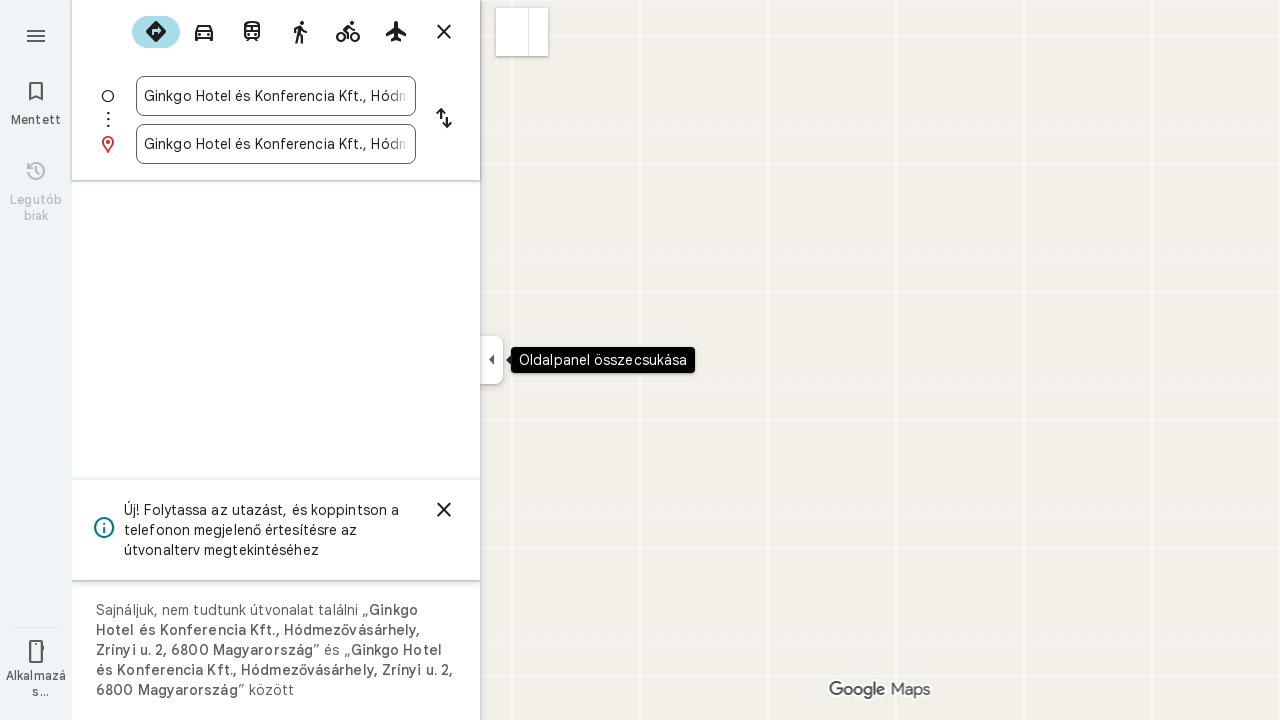

--- FILE ---
content_type: text/javascript; charset=UTF-8
request_url: https://www.google.hu/maps/_/js/k=maps.m.hu.VWiSXg00kVg.2021.O/ck=maps.m.Gp9VUxplbyA.L.W.O/am=yAEAkBAAAQ/rt=j/d=1/exm=JxdeQb,LsiLPd,SuCOhe,a,b,b8h8i,cQ25Ub,dd,dir,ds,dw,dwi,en,enr,ep,jF2zFd,log,lp,mmm,mo,nrw,owc,pdm,per,pwd,sc,sc2,smi,smr,sp,std,stx,ti,uA7o6c,vcr,vd,vlg,vwr,wrc/ed=1/rs=ACT90oGJoRkXVfJcNJMrecZk1IsP8VVpyg/m=vdp?cb=M
body_size: 327
content:
"use strict";this._=this._||{};(function(_){var window=this;
try{
_.Kd("vdp");
var jVh,nVh,oVh,iVh,lVh,mVh,kVh;_.Vr.prototype.H=_.ba(96,function(){return _.y(this,9,2)});jVh=function(a,b,c,d){const e=c.toFixed()+b;b=a.H[e];!b&&d&&(d=a.cache.add(1,()=>{delete a.H[e]}),b=new iVh(d),a.H[e]=b);b&&a.cache.use(b.handle);return b||null};
nVh=class{constructor(a,b){this.iT=a;this.Una=b;this.H={};this.lV=-1;this.cache=new _.YO;this.cache.H=30}Cc(){this.lV=this.iT.subscribe(this,7)}be(){this.iT.unsubscribe(this.lV)}z_a(a,b,c,d,e){(a=jVh(this,d,b,!1)?.H(a,e||0))?(this.Una(a,kVh),c({x:kVh.x,y:kVh.y})):c(null)}VZa(a){for(let g=0;g<a.length;++g){const h=a[g];if(h.Eo()!==2)continue;var b=h.Ip().N(_.LR),c=b.U();if((c===1||c===2)&&b.ha()>0&&(c=h.jQ())){b=b.getIndex();var d=_.x(c,_.Qib,10);d=_.L(d,4);if(b===d&&_.ll(c,_.gs,3,_.mt)?.H().H()!==
3){c=jVh(this,_.Kk(c,14).H(),b,!0);d=h.Kc();const l=h.Qka(),m=h.Ip().N(_.LR);if(m){b=m.ha();for(let n=0;n<l.length;++n){const p=l[n];if(p.length>2&&n<b){var e=_.mj(m,1,_.W8c,n);const r=_.L(e,2);_.gN(lVh,p[0],p[1]);var f=_.L(e,1);e=f/r*399;for(let v=2;v<p.length;v+=2){const A=mVh;_.gN(A,p[v],p[v+1]);f+=Math.sqrt(_.xbc(lVh,A));let D=f/r*399;p.length===4&&Math.ceil(e)===Math.ceil(D)&&(D=Math.ceil(e)+1);for(let K=Math.ceil(e);K<D;++K)if(c.samples[3*K+2]<d){const Q=(K-e)/(D-e);h.nOb(_.Zd(lVh[0],A[0],Q),
_.Zd(lVh[1],A[1],Q));c.samples[3*K]=_.wWg[0];c.samples[3*K+1]=_.wWg[1];c.samples[3*K+2]=d}_.hN(lVh,A);e=D}}}}}}}}};oVh=function(a,b,c){b*=3;return a.samples[b+2]>=c?_.Rh(_.Th(new _.en,a.samples[b]),a.samples[b+1]):null};iVh=class{constructor(a){this.handle=a;this.samples=new Float32Array(1200);for(a=2;a<this.samples.length;a+=3)this.samples[a]=-1}H(a,b){a=Math.round(a*399);let c=oVh(this,a,b),d=1;for(;!c&&(a+d<400||a-d>=0);)a+d<400&&(c=oVh(this,a+d,b)),!c&&a-d>=0&&(c=oVh(this,a-d,b)),d++;return c}};
_.wWg=_.Yh();lVh=_.fN();mVh=_.fN();kVh=new _.ED(0,0);_.Jr("VDP",function(a,b,c){a(new nVh(c.iT,c.Una))});
_.Ld();
}catch(e){_._DumpException(e)}
}).call(this,this._);
// Google Inc.


--- FILE ---
content_type: text/javascript; charset=UTF-8
request_url: https://ssl.gstatic.com/inputtools/js/kbd/3/hu_101.js
body_size: -64
content:
(function(){'use strict';google.elements.keyboard.loadme({id:"hu_101",title:"magyar nyelv (101)",mappings:{"":{"":"\u00ed123456789\u00f6\u00fc\u00f3qwertyuiop\u0151\u00fa\u0171asdfghjkl\u00e9\u00e1zxcvbnm,.-"},s:{"":"\u00cd'\"+!%/=()\u00d6\u00dc\u00d3QWERTYUIOP\u0150\u00da\u0170ASDFGHJKL\u00c9\u00c1ZXCVBNM?:_"},l:{"":"\u00cd123456789\u00d6\u00dc\u00d3QWERTYUIOP\u0150\u00da\u0170ASDFGHJKL\u00c9\u00c1ZXCVBNM,.-"},sl:{"":"\u00ed'\"+!%/=()\u00f6\u00fc\u00f3qwertyuiop\u0151\u00fa\u0171asdfghjkl\u00e9\u00e1zxcvbnm?:_"},c:{"\u00c01234567890":"0~\u02c7^\u02d8\u00b0\u02db`\u02d9\u00b4\u02dd",
"QWERTUI\u00db\u00dd\u00dc":"\\|\u00c4\u00a7\u00a4\u20ac\u00cd\u00f7\u00d7\\","ASDFGJKL;\u00de":"\u00e4\u0111\u0110[]\u00ed\u0142\u0141$\u00df","ZXCVBNM\u00bc\u00be\u00bf":">#&@{}<;>*"}},transform:{"\u02c7c":"\u010d","\u02c7d":"\u010f","\u02c7e":"\u011b","\u02c7n":"\u0148","\u02c7r":"\u0159","\u02c7s":"\u0161","\u02c7t":"\u0165","\u02c7z":"\u017e","\u02c7C":"\u010c","\u02c7D":"\u010e","\u02c7E":"\u011a","\u02c7N":"\u0147","\u02c7R":"\u0158","\u02c7S":"\u0160","\u02c7T":"\u0164","\u02c7Z":"\u017d",
"\\^a":"\u00e2","\\^i":"\u00ee","\\^o":"\u00f4","\\^A":"\u00c2","\\^I":"\u00ce","\\^O":"\u00d4","\u02d8a":"\u0103","\u02d8A":"\u0102","\u00b0u":"\u016f","\u00b0U":"\u016e","\u02dba":"\u0105","\u02dbe":"\u0119","\u02dbA":"\u0104","\u02dbE":"\u0118","\u02d9z":"\u017c","\u02d9Z":"\u017b","\u00b4a":"\u00e1","\u00b4c":"\u0107","\u00b4e":"\u00e9","\u00b4i":"\u00ed","\u00b4l":"\u013a","\u00b4n":"\u0144","\u00b4o":"\u00f3","\u00b4r":"\u0155","\u00b4s":"\u015b","\u00b4u":"\u00fa","\u00b4y":"\u00fd","\u00b4z":"\u017a",
"\u00b4A":"\u00c1","\u00b4C":"\u0106","\u00b4E":"\u00c9","\u00b4I":"\u00cd","\u00b4L":"\u0139","\u00b4N":"\u0143","\u00b4O":"\u00d3","\u00b4R":"\u0154","\u00b4S":"\u015a","\u00b4U":"\u00da","\u00b4Y":"\u00dd","\u00b4Z":"\u0179","\u02ddo":"\u0151","\u02ddu":"\u0171","\u02ddO":"\u0150","\u02ddU":"\u0170","\u00a8a":"\u00e4","\u00a8e":"\u00eb","\u00a8o":"\u00f6","\u00a8u":"\u00fc","\u00a8A":"\u00c4","\u00a8E":"\u00cb","\u00a8O":"\u00d6","\u00a8U":"\u00dc","\u00b8c":"\u00e7","\u00b8s":"\u015f","\u00b8t":"\u0163",
"\u00b8C":"\u00c7","\u00b8S":"\u015e","\u00b8T":"\u0162"}});}).call(this);


--- FILE ---
content_type: text/javascript; charset=UTF-8
request_url: https://www.google.hu/maps/_/js/k=maps.m.hu.VWiSXg00kVg.2021.O/ck=maps.m.Gp9VUxplbyA.L.W.O/am=yAEAkBAAAQ/rt=j/d=1/exm=JxdeQb,LsiLPd,SuCOhe,a,b,b8h8i,cQ25Ub,dd,dir,ds,dw,dwi,en,enr,ep,jF2zFd,log,lp,mmm,mo,nrw,owc,pdm,per,pwd,sc,sc2,smi,smr,sp,std,stx,ti,uA7o6c,vd,vlg,vwr,wrc/ed=1/rs=ACT90oGJoRkXVfJcNJMrecZk1IsP8VVpyg/m=vcr?cb=M
body_size: 18853
content:
"use strict";_F_installCss(".mAWRAc{position:absolute;z-index:100}.gaBwhe{overflow:hidden;position:absolute;direction:ltr}.VnO4Ib{position:absolute;left:0;top:0;z-index:0}sentinel{}");
this._=this._||{};(function(_){var window=this;
try{
_.HOh=class{roundRect(){}isContextLost(){return!1}constructor(a){this.canvas=a;this.strokeStyle=this.fillStyle="#000000";this.lineCap="round";this.lineJoin="miter";this.lineWidth=1;this.miterLimit=10;this.shadowColor="#000000";this.shadowBlur=this.shadowOffsetY=this.shadowOffsetX=0;this.fontKerning="auto";this.createConicGradient=()=>({addColorStop(){}});this.drawFocusIfNeeded=()=>{};this.resetTransform=()=>{};this.getTransform=()=>new DOMMatrix;this.direction="inherit";this.filter="none";this.imageSmoothingEnabled=
!1;this.imageSmoothingQuality="high";this.lineDashOffset=0;this.setLineDash=()=>{};this.getLineDash=()=>[];this.ellipse=()=>{};this.isPointInStroke=()=>!1;this.getContextAttributes=()=>({alpha:!0,desynchronized:!1,colorSpace:"srgb",willReadFrequently:!1});this.createLinearGradient=()=>({addColorStop:()=>{}});this.createPattern=()=>null;this.createRadialGradient=()=>({addColorStop:()=>{}});this.reset=()=>{};this.save=()=>{};this.restore=()=>{};this.fillRect=()=>{};this.strokeRect=()=>{};this.clearRect=
()=>{};this.beginPath=()=>{};this.moveTo=()=>{};this.closePath=()=>{};this.lineTo=()=>{};this.rect=()=>{};this.fill=()=>{};this.stroke=()=>{};this.clip=()=>{};this.quadraticCurveTo=()=>{};this.bezierCurveTo=()=>{};this.arc=()=>{};this.arcTo=()=>{};this.isPointInPath=()=>!1;this.scale=()=>{};this.rotate=()=>{};this.translate=()=>{};this.transform=()=>{};this.setTransform=()=>{};this.fillText=()=>{};this.font="10px sans-serif";this.fontVariantCaps=this.fontStretch="normal";this.letterSpacing="0px";
this.strokeText=()=>{};this.textAlign="left";this.textBaseline="alphabetic";this.textRendering="auto";this.wordSpacing="0px";this.measureText=()=>({width:1,actualBoundingBoxAscent:0,actualBoundingBoxDescent:0,actualBoundingBoxLeft:0,actualBoundingBoxRight:0,fontBoundingBoxAscent:0,fontBoundingBoxDescent:0});this.drawImage=()=>{};this.createImageData=(b,c)=>{const d=typeof b!=="number",e=d?b.width:b;b=d?b.height:c||1;return{colorSpace:"srgb",width:e,height:b,data:Array(e*b)}};this.getImageData=(b,
c,d,e)=>({colorSpace:"srgb",width:d,height:e,data:Array(d*e)});this.putImageData=()=>{};this.globalAlpha=0;this.globalCompositeOperation="source-over"}};
}catch(e){_._DumpException(e)}
try{
_.Kd("vcr");
var zSh=function(a,b){a.imageSmoothingEnabled=b;a.mozImageSmoothingEnabled=b;a.webkitImageSmoothingEnabled=b;a.msImageSmoothingEnabled=b},K$=function(a){return`rgba(${Math.floor(a[0]*255)},${Math.floor(a[1]*255)},${Math.floor(a[2]*255)},${a[3]})`},ASh=function(a){const b=_.YRg(a);return a-b<1E-6?b:a},BSh=function(a,b){let c=null;b?c=new _.HOh(a):a.getContext&&(c=a.getContext("2d"));return c},CSh=function(a,b,c,d){d.fillStyle=a;d.save();d.beginPath();d.rect(b.left,b.top,b.width,b.height);d.translate(c.x,
c.y);d.fill();d.restore()},ESh=function(a,b){const c=Array(a.length);for(let d=0;d<a.length;d++)c[d]={index:d,value:a[d]};c.sort(DSh);b?(a=b,a.length=c.length):a=Array(c.length);for(b=0;b<c.length;b++)a[b]=c[b].index;return a},DSh=function(a,b){return a.value!==b.value?a.value-b.value:a.index-b.index},FSh=function(a,b){const c=a[3];return[c*a[0]+(1-c)*b[0],c*a[1]+(1-c)*b[1],c*a[2]+(1-c)*b[2],c+(1-c)*b[3]]},GSh=function(a,b){return a.Ad||b.Ad?a.Ad?b.Ad?a.Ad.Kc()-b.Ad.Kc():1:-1:0},HSh=function(a,b,
c,d,e){b=_.l8(a,b,d,c,e);b.width/=a.o4;b.height/=a.o4;return b},ISh=function(a){return a},KSh=function(a){return typeof a.setLineDash==="function"?a:new JSh(a)},JSh=class{constructor(a){this.context=a;this.U=null;this.N=0;this.zg=!0;this.y=this.x=this.H=0}setLineDash(a){this.U=a;this.zg=!0;this.N=0;this.H=a.length>0?a[0]:0}moveTo(a,b){this.x=a;this.y=b;this.context.moveTo(a,b)}lineTo(a,b){let c=this.x,d=this.y;var e=a-c,f=b-d;let g=Math.sqrt(e*e+f*f);if(g!==0){e/=g;for(f/=g;g>0;){let h;g>this.H?(h=
this.H,g-=h,this.H=0):(h=g,this.H-=h,g=0);c+=e*h;d+=f*h;this.zg?this.context.lineTo(c,d):this.context.moveTo(c,d);this.H===0&&(this.N=this.N===this.U.length-1?0:this.N+1,this.H=this.U[this.N],this.zg=!this.zg)}this.x=a;this.y=b}}};var OSh=function(a,b,c,d,e,f,g,h){var l=d.V(e);if(l){var m=e=!1;d=null;var n=1,p=Math.floor(h);if(l&&l.La){e=!0;var r=_.qS(l,h),v=_.PQg(l,p);(v=v&&l.data[12+60*p+52]!==0&&a.H?a.N.Te(v):null)?(c=c.H,n=c.va*.25,a=b.createPattern(a.H.zg(v,r,l.data[12+60*p+52+1],l.data[12+60*p+52+2],new _.ED(-(c.Ba/n%(v.width*2)),-(c.Da/n%(v.height*2)))),"repeat"),b.fillStyle=a,n=.25*Math.pow(2,h-p)):b.fillStyle=_.BA(r)}l&&l.U>0&&(a=_.vS(l,0,h),a>0&&(b.lineWidth=a/n,d=_.TVg(l,0,h),b.strokeStyle=_.BA(_.uS(l,0,h)),m=!0));
if(m||e){a=g*n;g=a!==1&&a!==0;h=256;if(g){b.save();b.scale(a,a);a=1/a;l=Array(f.length);for(p=0;p<f.length;++p){c=f[p];r=Array(c.length);for(n=0;n<c.length;++n)r[n]=c[n]*a;l[p]=r}f=l;h*=a}if(!(a=!m)&&(a=!d))a:{for(a=0;a<f.length;a++)if(!LSh(f[a],h)){a=!1;break a}a=!0}if(a)MSh(b,f),e&&b.fill("evenodd"),m&&b.stroke();else{e&&(MSh(b,f),b.fill("evenodd"));e=f;m=h;b.beginPath();f=b;d&&(f=KSh(b),f.setLineDash(d));b.lineJoin="round";for(h=0;h<e.length;h++){a=e[h];f.moveTo(a[0],a[1]);for(l=2;l<=a.length-
2;l+=2)NSh(a[l],a[l+1],a[l-2],a[l-1],m)?f.lineTo(a[l],a[l+1]):f.moveTo(a[l],a[l+1]);NSh(a[0],a[1],a[a.length-2],a[a.length-1],m)&&f.lineTo(a[0],a[1])}b.stroke();d&&f.setLineDash([])}g&&b.restore()}}},MSh=function(a,b){a.beginPath();for(let c=0;c<b.length;c++){const d=b[c];a.moveTo(d[0],d[1]);for(let e=2;e<d.length;e+=2)a.lineTo(d[e],d[e+1]);a.lineTo(d[0],d[1])}},NSh=function(a,b,c,d,e){return(a>=0||c>=0)&&(a<=e||c<=e)&&(b>=0||d>=0)&&(b<=e||d<=e)},LSh=function(a,b){for(let c=0;c<a.length-2;c+=2)if(!NSh(a[c],
a[c+1],a[c+2],a[c+3],b))return!1;return NSh(a[0],a[1],a[a.length-2],a[a.length-1],b)},RSh=class{constructor(){var a=new _.XYg(1);this.H=new PSh;this.N=a}zg(a,b,c,d,e,f,g){e=d.N;var h=d.U[d.H];h>=0&&h<e.H?(QSh(e,h),e=e.N.length):e=0;h=e;if(!(h<1)){e=Array(h);for(let r=0;r<h;++r){var l=r,m=d;var n=r;var p=m.N;m=m.U[m.H];m>=0&&m<p.H?(QSh(p,m),n=p.points.subarray((n>0?p.N[n-1]:0)*2,p.N[n]*2)):n=new Float32Array(0);e[l]=n}d=d.V();OSh(this,a,b,c,d,e,f,g)}}};var PSh=class{zg(a,b,c,d,e){if(!a)return null;const f=d===1;d=d===2;const g=_.Fh("CANVAS");g.width=a.width*(f?2:1);g.height=a.height*(d?2:1);const h=_.Bp(g);h.fillStyle=_.Ceb(b);h.fillRect(0,0,g.width,g.height);switch(c){case 1:h.globalCompositeOperation="multiply";break;case 2:h.globalCompositeOperation="screen"}c=h.createPattern(a,"repeat");if(f||d){CSh(c,new _.tg(0,0,a.width,a.height),new _.ED(0,0),h);CSh(c,new _.tg(f?a.width:0,d?a.height:0,a.width,a.height),new _.ED(d?a.width/2:0,f?a.height/2:
0),h);h.globalCompositeOperation="copy";c=h.createPattern;b=(b>>24&255)/255;const l=_.Fh("CANVAS");l.width=g.width;l.height=g.height;const m=_.Bp(l);m.globalAlpha=b;m.globalCompositeOperation="copy";m.drawImage(g,0,0);CSh(c.call(h,l,"repeat"),new _.tg(0,0,g.width,g.height),e.add(new _.ED(d?0:a.width/2,f?0:a.height/2)),h)}else CSh(c,new _.tg(0,0,a.width,a.height),e.add(new _.ED(a.width/2,a.height/2)),h),(b>>24&255)/255<1&&(h.globalAlpha=(b>>24&255)/255,h.globalCompositeOperation="copy",h.drawImage(g,
0,0));return g}};var SSh=function(a,b,c,d,e,f){c>e||d>f||(b[3]<1&&a.clearRect(c,d,e,f),b[3]>0&&(a.fillStyle=K$(b),a.fillRect(c,d,e,f)))},TSh=function(a,b,c,d,e,f,g){const h=(c.y-d.y)/(c.x-d.x);d=c.y-c.x*h;c=c.y-(c.x-e)*h;d<0&&c<0||d>f&&c>f||(a.beginPath(),a.moveTo(0,g),a.lineTo(0,d),a.lineTo(e,c),a.lineTo(e,g),a.closePath(),b[3]<1&&(a.globalCompositeOperation="destination-out",a.fillStyle="#000",a.fill(),a.globalCompositeOperation="source-over"),b[3]>0&&(a.fillStyle=K$(b),a.fill()))};var USh=function(a,b){if(a.ha!==b){var c=a.H[b];if(_.Jl(c,1)){const d=_.Kl(_.Kk(c,1));a.U=_.Gi(c,7)?_.L(c,7):_.eS(d);if(!a.points||a.points.length<a.U*2)a.points=new Float32Array(a.U*2);c=_.JQg(a.V);_.fS(d,a.U,c,a.points);d.ij()}a.Ej=a.va.V(1,b);a.ha=b}},VSh=function(a,b){return _.bl(a,2)&&b>0?_.al(a,2,b-1):0},WSh=function(a,b,c){return _.bl(b,2)&&c<_.bl(b,2)?_.al(b,2,c):a.U},XSh=function(a,b,c){if(!(b>=0&&b<a.N))return 0;USh(a,b);a=_.y(a.H[b],6,1);return a===3?c===0?0:1:a},YSh=function(a,b,c){if(!(b>=
0&&b<a.N))return 0;USh(a,b);a=_.y(a.H[b],8,1);return a===3?c===0?0:1:a},ZSh=function(a,b){if(!(b>=0&&b<a.N))return 0;USh(a,b);return a.Ej.H},$Sh=class{constructor(a){this.Ej=null;this.ha=-1;this.points=null;this.U=-1;this.V=a.H;this.va=a.N;this.N=(this.H=_.E(this.V,_.Mt,7)&&_.KQg(_.l7(this.V))?_.HVg(_.l7(this.V)):null)?this.H.length:0}};var QSh=function(a,b){if(a.ha!==b){var c=a.V[b];if(_.J(c,7)){if(!a.points||a.points.length<8)a.points=new Float32Array(8);a.points[0]=0;a.points[1]=0;a.points[2]=256;a.points[3]=0;a.points[4]=256;a.points[5]=256;a.points[6]=0;a.points[7]=256;a.N=[4]}else{c=_.DS(c);const d=_.Kl(_.Kk(c,1)),e=_.Gi(c,5)?_.L(c,5):_.eS(d);if(!a.points||a.points.length<e*2)a.points=new Float32Array(e*2);const f=_.JQg(a.U);_.fS(d,e,f,a.points);d.ij();a.N=[..._.$k(c,4,_.M()),e]}a.Ej=a.va.V(2,b);a.ha=b}},aTh=function(a,b){if(!(b>=
0&&b<a.H))return 0;QSh(a,b);return a.Ej.H},bTh=class{constructor(a){this.N=this.points=this.Ej=null;this.ha=-1;this.U=a.H;this.va=a.N;this.H=(this.V=_.n7(this.U)&&_.k7(_.m7(this.U))?_.MVg(_.m7(this.U)):null)?this.V.length:0}};var cTh=function(a){const b=a.cursor;return b>=0&&b<a.N.length},dTh=class{constructor(a){this.Ej=null;this.cursor=0;this.H=a.H;this.U=a.N;this.Ba=a.Ka;(this.N=_.E(this.H,_.kS,11)?_.$$c(_.mS(this.H)):[])&&this.initialize()}Rd(){return cTh(this)}initialize(){cTh(this)&&(this.Ej=this.U.V(5,this.cursor))}ha(){this.cursor++;this.Rd()&&this.initialize()}reset(){this.cursor=0;this.initialize()}V(){return this.Ej.Ui}va(){return this.Ej.H}Te(){return this.Ba.H(this.H,this.cursor)}};var eTh=class{constructor(a,b){this.N=a;this.H=0;a=this.N;a=a.H==null?0:a.H.length;if(!b||b.length!==a){var c=Array(a);for(let d=0;d<a;d++)c[d]=ZSh(this.N,d);b=ESh(c,b)}this.U=b}clone(){const a=new eTh(this.N,this.U);a.H=this.H;return a}Rd(){return this.U.length>this.H}ha(){this.H++}reset(){this.H=0}V(){var a=this.N;var b=this.U[this.H];b>=0&&b<a.N?(USh(a,b),a=a.Ej.Ui):a=0;return a}va(){return ZSh(this.N,this.U[this.H])}};var fTh=class{constructor(a,b){this.N=a;this.H=0;{const c=this.N.H;if(!b||b.length!==c){a=Array(c);for(let d=0;d<c;d++)a[d]=aTh(this.N,d);b=ESh(a,b)}}this.U=b}clone(){const a=new fTh(this.N,this.U);a.H=this.H;return a}Rd(){return this.U.length>this.H}ha(){this.H++}reset(){this.H=0}V(){var a=this.N;var b=this.U[this.H];b>=0&&b<a.H?(QSh(a,b),a=a.Ej.Ui):a=0;return a}va(){return aTh(this.N,this.U[this.H])}};var gTh=function(a){a=a.Te(0);a.N&&a.decode(3);return a.Te()},hTh=class{constructor(a,b,c,d){this.type=a;this.U=b!==void 0?b:0;this.H=c!==void 0?c:null;this.N=typeof d==="boolean"?d:!1}},iTh=function(a,b,c){return c?a.H[3+b]:a.H[b]},jTh=function(a){for(let b=0;b<a.H.length;b++)a.H[b].reset()},kTh=class{constructor(a){this.Ec=a;this.H=[];a=a.data;this.H[0]=new eTh(new $Sh(a));this.H[1]=new dTh(a);this.H[2]=new fTh(new bTh(a))}},lTh=class{constructor(a,b){this.eD=a;this.H=b}};var mTh=class{constructor(a,b,c,d){this.va=a;this.V=b;this.ha=c;this.Ec=d;this.H=0;this.U=this.N=null;this.D5=0;this.BZ=[];a=this.RV=new kTh(d);b=this.BZ;c=[];for(d=0;d<a.H.length;d++)c[d]=a.H[d].Rd()?a.H[d].va():-1;d=-1;let e=null;for(let n=0;;n++){let p=-1;for(var f=0;f<c.length;f++)c[f]>=0&&(p<0||c[f]<c[p])&&(p=f);if(p<0)break;f=a.H[p];const r=p%3;var g=0;const v=p>=3;if(r===0){g=a.Ec.H.N;var h=f.V();g=g.V(h).U;h=c[p];if(e){e.H<g&&(e.H=g);var l=f.N;var m=f.U[f.H];m>=0&&m<l.N?(USh(l,m),l=l.Ej.V):
l=0;l>d?(e=new lTh(n,g),d=h):h<d&&(d=h)}else e=new lTh(n,g),e.H=g,d=h}else e&&(e=null);f.ha();c[p]=f.Rd()?f.va():-1;b.push(new hTh(r,g,e,v))}jTh(a)}pka(a,b,c,d){var e=25;d&&(this.H=this.D5=0,jTh(this.RV),e=-1);d=e;e=this.BZ.length;let f=0,g;for(g=this.D5;g<e&&(d<0||f<d);g++){const h=this.BZ[g],l=iTh(this.RV,h.type,h.N),m=h.type,n=this.Ec,p=n.H.N;m===0?h.U>this.H&&(this.va.zg(a,n,p,l,m,b,c,this.H),f++):(m===1?this.ha.zg(a,n,p,l,m,b,c):this.V.zg(a,n,p,l,m,b,c),f++);if(h.H)if(g+1===e||this.BZ[g+1].H!==
h.H)if(this.H<h.H.H-1){this.H++;g=h.H.eD-1;this.N&&(this.RV.H[0]=this.N,this.N=null);this.U&&(this.RV.H[3]=this.U,this.U=null);continue}else this.U=this.N=null,this.H=0;else h.H.eD===g&&this.H<h.H.H-1&&(this.N=iTh(this.RV,0).clone());l.ha()}this.D5=g}jh(){return this.BZ.length===this.D5&&this.U==null&&this.N==null}};var oTh=class{constructor(a){var b=new RSh,c=new nTh;this.U=a;this.H=b;this.N=c}QCa(a){return new mTh(this.U,this.H,this.N,a)}};var pTh=function(a,b){b.N=!1;b.H?b.H.next=b.next:a.U=b.next;b.next?b.next.H=b.H:a.H=b.H;a.V--},qTh=function(a,b){b.N=!0;b.next=null;if(b.H=a.H)a.H.next=b;a.H=b;a.U||(a.U=a.H);a.V++},rTh=class{constructor(){this.maxLength=1E4;this.N={};this.U=this.H=null;this.V=0}has(a){a:{if(a=this.N[a]){if(a.XA){a=!0;break a}delete this.N[a.key];pTh(this,a)}a=!1}return a}get(a){return this.N[a]}use(a){a&&a.N&&(pTh(this,a),qTh(this,a))}add(a){if(a&&!a.N)for(this.N[a.key]=a,qTh(this,a);this.V>this.maxLength;)this.U&&
(a=this.U,delete this.N[a.key],pTh(this,a))}};var sTh=class{constructor(a,b,c,d){this.fillStyle=a;this.N=b;this.U=c;this.Tf=d;this.H=null}zg(a,b){b/=this.Tf;const c=this.xh();a.drawImage(c,0,0,c.width*b,c.height*b)}xh(){if(this.H!==null)return this.H;const a=_.Fh("canvas"),b=_.Bp(a);var c=this.Tf;a.width=c*256;a.height=c*256;b.scale(c,c);b.fillStyle=this.fillStyle;b.fillRect(0,0,256,256);b.beginPath();b.strokeStyle=this.U;b.lineWidth=1;c=16;let d=256/c;for(var e=1;e<d;e++){var f=e*c;b.moveTo(f,0);b.lineTo(f,256);f=e*c;b.moveTo(0,f);b.lineTo(256,
f)}b.stroke();b.beginPath();b.lineWidth=2;b.strokeStyle=this.N;c=128;d=256/c;for(e=0;e<=d;e++)f=e*c,b.moveTo(f,0),b.lineTo(f,256),f=e*c,b.moveTo(0,f),b.lineTo(256,f);b.stroke();return this.H=a}};var nTh=class{zg(a,b,c,d){b=gTh(d);a.drawImage(b,0,0,256,256)}};var vTh=function(){tTh||(tTh=new uTh);return tTh},wTh=function(a,b){a.count===a.last+1?(a.H[a.count]=b,a.count++,a.last++):(a.H[a.H.indexOf(void 0)]=b,a.count++)},uTh=class{constructor(){this.H=[];this.last=-1;this.count=0}xh(a,b){if(this.count===0){var c=_.Fh("canvas");c.width=a;c.height=b;return c}c=this.last;for(var d=0;d<this.last-1;d++){if(!this.H[d])continue;const e=this.H[d].width>=a,f=this.H[d].height>=b;if(e||f)c=d;if(e&&f)break}d=this.H[c];this.H[c]=void 0;d.width<a||d.height<b?(d.width<
a&&(d.width=a),d.height<b&&(d.height=b)):_.Bp(d).clearRect(0,0,a,b);this.count--;if(this.count===0)this.last=-1;else if(c===this.last)for(;this.last>=0&&!this.H[this.last];)this.last--;return d}},tTh=null;var xTh=class{constructor(a,b,c,d){this.x=a;this.y=b;this.width=c;this.height=d;this.valid=!0}};var ATh=function(a){for(;a.U!==a.V;)yTh(a);a.U=a.V=0;a.ha=a.H.width*Math.floor(a.H.height/a.N)+1;a.va=Array(a.ha);const b=Math.floor(a.H.height/a.N);for(let c=0;c<b;c++){const d=Math.floor(a.H.width/a.N);for(let e=0;e<d;e++){const f=e*a.N;zTh(a,new xTh(f,c*a.N,e===d-1?a.H.width-f:a.N,a.N))}}},yTh=function(a){const b=a.va[a.U];b&&(b.valid=!1);a.va[a.U]=null;a.U=++a.U%a.ha;return b},zTh=function(a,b){a.va[a.V]=b;a.V=++a.V%a.ha},BTh=function(a,b,c){c>a.N&&(a.N=c,ATh(a));var d=0;let e=0,f=a.H.width;for(;d<
b;){const g=yTh(a);d+=g.width;f=g.x<f?g.x:f;e=g.y;d<b&&g.x+g.width>=a.H.width&&(zTh(a,new xTh(f,e,d,a.N)),d=0,f=a.H.width,e=0)}d-=b;c=new xTh(f,e,b,c);zTh(a,c);d!==0&&zTh(a,new xTh(f+b,e,d,a.N));return c},CTh=class{constructor(){this.N=40;this.ha=this.V=this.U=0;this.va=[];this.H=_.Fh("canvas");this.H.width=2048;this.H.height=2E3;ATh(this)}xh(a){return a&&a.valid?this.H:null}},DTh=_.Bk||!1;var ETh=class{constructor(a,b,c,d,e){this.canvas=a;this.width=b;this.height=c;this.key=d;this.cache=e;this.HA=0}release(){this.HA--;this.HA<=0&&(wTh(vTh(),this.canvas),this.cache&&this.cache.remove(this.key))}};var FTh=class{constructor(){this.data=[];this.H=0}reset(){this.H=0}append(a,b,c,d,e,f){const g=6*this.H;this.data[g+0]=a;this.data[g+1]=b;this.data[g+2]=c;this.data[g+3]=d;this.data[g+4]=e;this.data[g+5]=f;this.H++}getX(a){return this.data[6*a]}getY(a){return this.data[6*a+1]}};var GTh=class{constructor(a=0){this.N=a;this.cursor=0;this.map={};this.H=!!a;this.keys=Array(a)}has(a){return!!this.map[a]}get(a){return this.map[a]}set(a,b){this.H&&this.keys[this.cursor]&&this.remove(this.keys[this.cursor]);this.map[a]=b;this.H&&(this.keys[this.cursor]=a,this.cursor=(this.cursor+1)%this.N)}remove(a){delete this.map[a]}};var RTh=function(a,b,c,d,e,f,g){const h=c.type===4||c.type===1;h&&(b.save(),b.translate(-f,-g));switch(c.type){case 0:f=-1*c.height/2;g=c.width;var l=c.height,m=c.ha,n=c.Kr;d=d.data;e=e.H(c.H());var p=c.label.nn();if(p)for(d=HTh(a.va,d.V(),d.ha(),d.Kc(),p,a.N),p=0;p<d;++p){const r=ITh(e);JTh(b,a.N[2*p]+c.Wj,a.N[2*p+1]+c.Nl+f,g,l,m,r.fill,r.outline,n,a.N[2*p],a.N[2*p+1],c.U,c.Da!=null?c.Da:c.U)}break;case 2:g=d.H.Ta;if(f=g.nD(c.N))if(KTh(a,f,g,e,c,d.data.Kc()),e=c.label.nn())for(e=HTh(a.va,d.data.V(),
d.data.ha(),d.data.Kc(),e,a.N),d=0;d<e;++d)g=a.N[2*d]+c.Wj,l=a.N[2*d+1]+c.Nl,g-=f.va,(m=LTh(f))&&MTh(b,m,f,g,l);break;case 3:f=d.data;g=c.label.Ks();if((d=e.H(c.Gk))&&(d=_.tS(d,g))&&(e=e.H(c.H()))&&_.tS(e,g)&&c.label.isVisible()&&(e=c.label.nn()))for(e=HTh(a.va,f.V(),f.ha(),f.Kc(),e,a.N),f=0;f<d.H.length;f++)if(g=_.l8(a.ha,d,c.text,f),l=HSh(a.ha,d,f,c.text,c.mX),(m=_.WYg(a.ha,d,g.width,g.height,c.text,f))&&m.width!==0&&m.height!==0)for(n=0;n<e;++n)NTh(b,m,a.N[2*n]+c.Wj+c.width/2-l.width/2+d.V(f)/
2,a.N[2*n+1]+c.Nl-l.height/2+d.ha(f)/2,g,l.width,l.height);break;case 4:f=c.label.Ks();if(d=e.H(c.Gk))if(g=_.tS(d,f))d=_.l8(a.ha,g),(a=_.WYg(a.ha,g,d.width,d.height))&&a.width!==0&&a.height!==0&&(e=e.H(c.H()))&&_.tS(e,f)&&c.label.isVisible()&&(f=c.shift,e=c.label.qn(),_.BXg(e,f),f=_.IYg(c),m=_.U7(e.H,f),f=e.getX(m),g=e.getY(m),l=e.getX(Math.ceil(m))-e.getX(Math.floor(m)),e=e.getY(Math.ceil(m))-e.getY(Math.floor(m)),e=Math.atan2(e,l),b.save(),b.translate(f,g),b.rotate(e+(c.label.jI()?Math.PI:0)),NTh(b,
a,-c.width/2,-c.height/2,d,c.width,c.height),b.restore());break;case 1:if(g=d.H.Xa,f=g.nD(c.N))if(KTh(a,f,g,e,c,d.data.Kc()),l=(g=f.H)&&g.H,f.canvas||f.U||f.N||l)n=l?null:LTh(f),l=c.shift,c.label.jI()&&c.ha&&(l*=-1),g?(m=c.H(),e=e.H(m),g=OTh(g,n,f.U),PTh(a,b,m,e,d.data.Kc(),c,f,g,c.label.jI(),l)):QTh(b,c,f,n,c.label.jI(),l)}h&&b.restore()},KTh=function(a,b,c,d,e,f){var g=e.H();b.Ba!==g&&b.qb();e=!!b.canvas||!!b.N||STh(a,b.U);var h=b.H;if(!(h&&h.H||e))if(d=d.H(g),b.Ba=g,c=c.va,b.H)TTh(c,b,g,d,f,a.Da);
else if(b.ha)a:{if(h=e=null,(a=b.ha)&&a.U&&a.U.complete){if(g=UTh(c,a.key,g))if(a.N){h=a.U;var l=a.N;if(d.Fa){var m=VTh(c,l.width,l.height),n=_.Bp(m);n.globalAlpha=(_.gad(d,f)>>24&255)/255;n.drawImage(h,l.left,l.top,l.width,l.height,0,0,l.width,l.height);n.globalAlpha=1;h=m}else h=null}else{if(a.H&&a.U){f=(_.sS(d,f)>>24&255)/255;b.N=new WTh(a.H,a.U,f);break a}}else e=XTh(c,a.U,f,d,a.H.left,a.H.top,a.H.width,a.H.height),a.N&&(h=XTh(c,a.U,f,d,a.N.left,a.N.top,a.N.width,a.N.height,a.N.width));l=a.H;
h&&(l=(a.N.width-a.H.width)/2,m=(a.N.height-a.H.height)/2,l=Math.floor(l),m=a.N.height%2===1?Math.floor(m):Math.floor(m+.5),b.va=l,b.Fa=m,n=_.Bp(h),n.globalCompositeOperation="source-over",g?(d.ha&&(n.globalAlpha=(_.sS(d,f)>>24&255)/255),n.drawImage(a.U,a.H.left,a.H.top,a.H.width,a.H.height,l,m,a.H.width,a.H.height),n.globalAlpha=1):n.drawImage(e,0,0,a.H.width,a.H.height,l,m,a.H.width,a.H.height),e=h,l=a.N);e&&(c.H?b.U=YTh(e,l):b.canvas=e)}}else b.V&&(a=b.V)&&(f=c.xpa(a.text,a.width,a.fontSize,a.fontFlags,
d,f),c.H?b.U=YTh(f,new _.tg(0,0,a.width+10,a.fontSize+10)):b.canvas=f)},LTh=function(a){return a.U&&a.U.valid?ZTh?ZTh.xh(a.U):null:a.N?a.N.H:a.canvas?a.canvas:null},MTh=function(a,b,c,d,e){(c.N?c.N.alpha:1)<1&&(a.globalAlpha=c.N?c.N.alpha:1);var f=c.V;const g=c.ha,h=c.U||c.N,l=g?g.Tf:1,m=h?h.x:0,n=h?h.y:0;let p;h?(p=h.width,f=h.height):f?(p=f.width+10,f=f.fontSize+10):g&&g.N?(p=g.N.width,f=g.N.height):g&&g.H?(p=g.H.width,f=g.H.height):(p=b.width,f=b.height);a.drawImage(b,m,n,p,f,Math.floor(d+.5),
Math.floor(e+.5-f/l/2),p/l,f/l);(c.N?c.N.alpha:1)<1&&(a.globalAlpha=1)},STh=function(a,b){return a.U?!!b&&b.valid:!!b},PTh=function(a,b,c,d,e,f,g,h,l,m){a.U&&!a.V&&(a.V=new CTh);const n=g.H.Da;a.H.reset();$Th(f,g,l,m,a.H);for(f=0;f<a.H.H;f++)if(l=aUh(a,c,d,e,g,h,a.H.data[6*f+4],a.H.data[6*f+5]),l.width>0&&l.height>0){b.save();b.translate(a.H.getX(f),a.H.getY(f));b.rotate(a.H.data[6*f+2]);m=a.H.data[6*f+3];if(a.U){const p=l;b.drawImage(a.V.xh(p),p.x,p.y,l.width,l.height,m,-(l.height/n/2),l.width/n,
l.height/n)}else b.drawImage(l.canvas,0,0,l.width,l.height,m,-(l.height/n/2),l.width/n,l.height/n);b.restore()}},QTh=function(a,b,c,d,e,f){var g=b.label.qn();_.BXg(g,f);f=g.U(g.zo);b=b.U;e?g.anchor===1?(e=f-b,b=f-b-c.width):(e=f+c.width+b,b=f+b):(e=f+b,b=f+b+c.width);f=_.U7(g.H,e);b=_.U7(g.H,b);e=g.getX(f);f=g.getY(f);const h=g.getX(b);g=g.getY(b)-f;g=Math.atan2(g,h-e);a.save();a.translate(e,f);a.rotate(g);g!==0?(g=!!(a.imageSmoothingEnabled||a.mozImageSmoothingEnabled||a.webkitImageSmoothingEnabled||
a.msImageSmoothingEnabled),zSh(a,!0),MTh(a,d,c,0,0),zSh(a,g)):MTh(a,d,c,0,0);a.restore()},$Th=function(a,b,c,d,e){var f=a.label.qn();_.BXg(f,d);d=b.H.U;const g=b.H.Da;var h=b.H.V,l=f.U(f.zo);a=a.U;b=_.U7(f.H,c?f.anchor===1?l-a:l+b.width+a:l+a);if(!(b<0||b>f.mg()-1))for(bUh.init(f,b,5,c),c=d.length/4,f=h?Math.floor(c/2):0,h=0;f<c&&bUh.next();){b=h+bUh.distance;l=b*g;a=f;for(var m=a;m<c&&!(d[m*4]+d[m*4+2]/2>l);m++)f++;l=e;m=l.append;var n=bUh.getX(),p=bUh.getY();m.call(l,n,p,bUh.angle,d[a*4]/g-h,a,
f);h=b}},aUh=function(a,b,c,d,e,f,g,h){var l=e.H;b=cUh(l,b);e=b.V;var m=l.U.length/4,n=l.V?Math.floor(m/2):0;let p;if(m=h===m&&g===n)var r=b.H;else p=`${g}-${h}`,r=e[p];if(!STh(a,r)){r=h-1;var v=[],A=c.ha?_.sS(c,d):0;c=c.Fa?_.gad(c,d):0;v.push(A);v.push(c);c=l.U[g*4];for(d=g;d<h;d++)v.push(l.Ba[d]),v.push(l.U[d*4]-c);h=v.join("");c=a.Ba;if(!c.has(h)||!STh(a,c.get(h))){l=l.U;A=b.N;var D=b.U;v=d=l[g*4];for(var K=r;K>=g;K--){var Q=l[K*4]+l[K*4+2];Q>v&&(v=Q)}Q=Math.ceil(v-d);v=dUh(f);let Y,da;a.U?(Y=
BTh(a.V,Q,v),K=a.V.xh(Y)):(K=vTh().xh(Q,v),da=new ETh(K,Q,v,h,a.Ba));K=_.Bp(K);a.U&&(K.save(),K.translate(Y.x,Y.y),K.clearRect(0,0,Q,v));if(n>0)for(K.globalAlpha=D/255,D=g;D<=r;D++){var X=D-n;Q=l[X*4+2];X=l[X*4+3];if(Q===0||X===0)continue;const qa=(Q-l[D*4+2])/2,va=(v-X)/2,Fa=D-n;K.drawImage(f.xh(Fa),eUh(f,Fa),f.H?f.H[Fa].rect.top:f.region?f.region.y:0,Q,X,l[D*4]-d-qa,va,Q,X)}for(K.globalAlpha=A/255;g<=r;g++){n=l[g*4+2];A=l[g*4+3];if(n===0||A===0)continue;D=(v-A)/2;K.drawImage(f.xh(g),eUh(f,g),f.H?
f.H[g].rect.top:f.region?f.region.y:0,n,A,l[g*4]-d,D,n,A)}a.U&&K.restore();r=a.U?Y:da;c.set(h,r)}r=c.get(h);a.U||r.HA++;m?b.H=r:e[p]=r}return r},NTh=function(a,b,c,d,e,f,g){a.drawImage(b,0,0,e.width,e.height,Math.floor(c+.5),Math.floor(d+.5),f,g)},ITh=function(a){let b="magenta",c="magenta";a.va&&(b=_.BA(_.nS(a,0)),c=_.BA(_.nS(a,4)));return{fill:b,outline:c}},JTh=function(a,b,c,d,e,f,g,h,l,m,n,p,r){const v=b+f/2,A=c+f/2,D=d-f,K=e-f;a.lineWidth=f;a.strokeStyle=h;a.fillStyle=g;if(p>0||r>0)a.shadowOffsetX=
p,a.shadowOffsetY=r,a.shadowBlur=2,a.shadowColor="rgba(0, 0, 0, 0.2)";g!=="magenta"&&(l>0?(fUh(a,b,c,b+d,c+e,m,n,l,0),a.fill()):a.fillRect(b,c,d,e));if(p>0||r>0)a.shadowOffsetX=0,a.shadowOffsetY=0,a.shadowBlur=0;h!=="magenta"&&f>0&&(l?(fUh(a,b,c,b+d,c+e,m,n,l,f/2),a.stroke()):a.strokeRect(v,A,D,K))},fUh=function(a,b,c,d,e,f,g,h,l){b+=l;c+=l;d-=l;e-=l;h-=l;a.beginPath();a.moveTo(b,c);g<c&&(a.lineTo(f-h,c),a.lineTo(f,c-h),a.lineTo(f+h,c));a.lineTo(d,c);f>d&&(a.lineTo(d,g-h),a.lineTo(d+h,g),a.lineTo(d,
g+h));a.lineTo(d,e);g>e&&(a.lineTo(f+h,e),a.lineTo(f,e+h),a.lineTo(f-h,e));a.lineTo(b,e);f<b&&(a.lineTo(b,g+h),a.lineTo(b-h,g),a.lineTo(b,g-h));a.lineTo(b,c)},gUh=class{constructor(a,b){var c=new rTh;this.va=a;this.Da=c;this.ha=b;this.V=null;this.U=DTh;this.N=Array(2);this.Ba=new GTh(this.U?1E3:void 0);this.H=new FTh}qka(a,b,c,d,e,f){if(b.isVisible()){for(var g=0;g<b.elements.length;++g)b.elements[g].type===0&&RTh(this,a,b.elements[g],c,d,e,f);for(g=0;g<b.elements.length;++g)b.elements[g].type!==
0&&RTh(this,a,b.elements[g],c,d,e,f)}}},bUh=new class{constructor(){this.points=null;this.distance=this.angle=this.y2=this.x2=this.y1=this.x1=this.H=this.step=this.threshold=0}init(a,b,c,d=!1){this.points=a;this.threshold=c;this.step=d?-1:1;a=0|b;this.H=d&&a!==b?a:a+this.step;this.y1=this.x1=0;this.x2=this.points.getX(b);this.y2=this.points.getY(b);this.distance=this.angle=0}getX(){return this.x1}getY(){return this.y1}next(){if(this.H<0||this.H>=this.points.mg())return!1;const a=this.x2,b=this.y2;
let c=this.points.getX(this.H),d=this.points.getY(this.H),e=c-a,f=d-b;const g=this.threshold*(e*e+f*f),h=c-a,l=d-b;let m=this.H+this.step;for(;m>=0&&m<this.points.mg();){const n=this.points.getX(m),p=this.points.getY(m),r=n-a,v=p-b,A=-r*l+v*h;if(A*A>g)break;c=n;d=p;e=r;f=v;m+=this.step}this.H=m;this.x1=a;this.y1=b;this.x2=c;this.y2=d;this.angle=Math.atan2(f,e);this.distance=Math.sqrt(e*e+f*f);return!0}};var hUh=class extends _.yYg{U(a){a.H.H.ha.clear();a.H.H.V.clear();return _.k8}H(){return!0}Oa(){}};var iUh=class{constructor(a){this.H=a}zg(a,b,c,d,e){a.save();a.scale(c,c);c=[];for(var f=0;f<b.length;++f){const g=b[f],h=g.H.labels;for(let l=0;l<h.length;++l)c.push({label:h[l],Ec:g})}c.sort((g,h)=>g.label.Qr()-h.label.Qr()||g.label.Zt-h.label.Zt||g.label.pQ()-g.label.pQ());for(b=0;b<c.length;++b)f=c[b].Ec,this.H.qka(a,c[b].label,f,f.H.Ga,d,e);a.restore()}};var jUh=function(a,b,c,d,e,f,g){if(e!==0){var h=b;g&&(h=KSh(b),h.setLineDash(g));b.lineWidth=e;b.strokeStyle=f;b.beginPath();e=c.N;f=c.U[c.H];e=f>=0&&f<e.N?_.bl(e.H[f],2)+1:0;for(f=0;f<e;f++){a:{var l=c.N;var m=c.U[c.H],n=f;if(!(m>=0&&m<l.N)){l=0;break a}USh(l,m);m=l.H[m];var p=VSh(m,n);l=WSh(l,m,n)-p}n=a;a:{p=c.N;var r=c.U[c.H],v=f;m=a.V;if(!(r>=0&&r<p.N)){m=m||new Float32Array(0);break a}USh(p,r);const A=p.H[r];r=VSh(A,v);v=WSh(p,A,v);p=p.points.subarray(r*2,v*2);m?(m.length<p.length&&(m=new Float32Array(p.length)),
m.set(p)):m=p}n=n.V=m;d!==0&&_.AXg(n,l,-d);h.moveTo(n[0],n[1]);for(m=2;m<l*2-1;m+=2)h.lineTo(n[m],n[m+1])}b.stroke();g&&h.setLineDash([])}},kUh=class{constructor(a){this.N=a;this.U=_.Fh("canvas");this.U.width=this.U.height=256*this.N;this.H=_.Bp(this.U);this.H.scale(this.N,this.N);this.H.lineJoin="round";this.V=new Float32Array(128)}zg(a,b,c,d,e,f,g,h){b=b.data;e=d.V();if(e=c.V(e)){var l=e.U;if(!(h>=l)){var m=_.uS(e,h,g)>>24&255;if(m!==0){c=null;var n=_.TVg(e,h,g);n&&(c=n.map(v=>v*f));n=_.SVg(e,h,
g)*f;var p;if(c)var r=p=0;else r=XSh(d.N,d.U[d.H],h),p=YSh(d.N,d.U[d.H],h);a.lineCap=r!==0||p!==0?"round":"butt";a.lineJoin="round";r=_.vS(e,h,g)*f;p=_.BA(_.uS(e,h,g));h===0&&l>1&&(_.uS(e,1,g)>>24&255)<255?this.Y$(a,b,d,n,e,f,g):(m<255&&(g=a.globalCompositeOperation,a.globalCompositeOperation="destination-out",jUh(this,a,d,n,r,"rgba(0,0,0,1.00)",c),a.globalCompositeOperation=g),jUh(this,a,d,n,r,p,c))}}}}Y$(a,b,c,d,e,f,g){this.H.clearRect(0,0,256,256);let h,l;var m=XSh(c.N,c.U[c.H],0);h=YSh(c.N,c.U[c.H],
0);b=XSh(c.N,c.U[c.H],1);l=YSh(c.N,c.U[c.H],1);this.H.globalCompositeOperation="source-over";this.H.lineCap=m!==0||h!==0?"round":"butt";m=_.BA(_.uS(e,0,g));jUh(this,this.H,c,d,_.vS(e,0,g)*f,m,_.TVg(e,0,g));this.H.globalCompositeOperation="destination-out";this.H.lineCap=b!==0||l!==0?"round":"butt";jUh(this,this.H,c,d,_.vS(e,1,g)*f,"black",null);a.drawImage(this.U,0,0,Math.floor(256*this.N),Math.floor(256*this.N),0,0,256,256)}};var lUh=function(a,b,c){_.Zpa(a.fC,b.Th,b.Sh,ASh(b.zoom));b=a.fC.UF-a.height/2;c[0]=Math.round((a.fC.TF-a.width/2)*a.N)/a.N;c[1]=Math.round(b*a.N)/a.N},mUh=function(a){const b=`translate3d(${-a.offset[0]}px, ${-a.offset[1]}px, 0) scale(1)`;a.H.style.transform=b;a.H.style.webkitTransform=b},nUh=class{constructor(a,b,c=!1){this.container=a;this.N=1;this.oo=null;this.H=_.Fh("DIV");c?this.H.className="VnO4Ib":(this.H.style.position="absolute",this.H.style.left="0px",this.H.style.top="0px",this.H.style.zIndex=
"0");this.container.appendChild(this.H);this.width=a.clientWidth;this.height=a.clientHeight;this.U=_.fN();this.V=_.fN();this.fC=new _.Ypa(22);this.offset=_.fN();this.ha=ASh(b.zoom);this.va=this.container.style.backgroundColor;lUh(this,b,this.U);mUh(this)}Lb(){return this.width}Fb(){return this.height}resize(a,b){if(a!==this.width||b!==this.height)this.width=a,this.height=b,this.container.style.width=`${a}px`,this.container.style.height=`${b}px`}update(a){let b=!1;if(this.width!==a.width||this.height!==
a.height)this.resize(a.width,a.height),b=!0;b||this.ha!==ASh(a.zoom)?(this.ha=ASh(a.zoom),lUh(this,a,this.U),_.hN(this.V,this.U),_.gN(this.offset,0,0)):(lUh(this,a,this.V),_.wbc(this.V,this.U,this.offset));mUh(this)}};var dUh=function(a){if(!a.N)if(a.region)a.N=a.region.height;else if(a.H)for(let b=0;b<a.H.length;b++)a.H[b].rect.height>a.N&&(a.N=a.H[b].rect.height);else a.N=a.V.height;return a.N},eUh=function(a,b){return a.H?a.H[b].rect.left:(a.region?a.region.x:0)+a.U[b]},oUh=class{constructor(a){this.V=a;this.H=this.U=this.region=null;this.N=0}xh(a){return this.H?this.H[a].XA:this.V}};var pUh=class{constructor(){this.H=null;this.V={};this.U=this.N=255}};var OTh=function(a,b,c){b=new oUh(b);a.H?b.H=a.H:(b.region=c,b.U=a.Fa);return b},cUh=function(a,b){a.ha[b]||(a.ha[b]=new pUh);return a.ha[b]},qUh=class{constructor(a,b,c,d,e,f,g,h,l){this.key=a;this.height=b;this.Ba=c;this.va=d;this.N=e;this.Fa=f;this.U=g;this.Da=h;this.V=l;this.H=null;this.ha={}}};var rUh=class extends _.NWg{constructor(a,b){super(a,b);this.Ba=0;this.H=this.ha=this.V=this.N=this.U=this.canvas=null;this.Fa=this.va=0;this.Da=DTh}qb(){this.N=this.U=this.canvas=null;this.H&&(this.H.H=null)}kb(){if(!this.Da){const a=vTh();this.canvas&&wTh(a,this.canvas);if(this.H)for(const b of Object.values(this.H.ha)){b.H&&b.H.release();for(const c of Object.values(b.V))c.release()}}super.kb()}};var sUh=class{constructor(a){this.key=a;this.rect=this.XA=null;this.N=!1;this.H=this.next=null}};var WTh=class{constructor(a,b,c){this.H=b;this.alpha=c;this.x=a.left;this.y=a.top;this.width=a.width;this.height=a.height}};var tUh=class{drawText(a,b,c,d,e,f,g,h,l){a.font=_.nUg(e,f,g);a.textBaseline="middle";e=f="magenta";h.ha&&(f=_.BA(_.sS(h,l)));h.Fa&&(e=_.BA(_.gad(h,l)));h=f;l=e;l!=="magenta"&&(a.strokeStyle=l,a.lineWidth=2,a.strokeText(b,c,d));h!=="magenta"&&(a.fillStyle=h,a.lineWidth=2,a.fillText(b,c,d))}};var TTh=function(a,b,c,d,e,f){if(b=b.H){var g=[],h=[];{var l=[],m=b.Ba.length;const v={};if(d.ha){var n=_.sS(d,e);if((n&4278190080)===0)n=null;else{var p=d.Fa?_.gad(d,e):0;if(UTh(a,b.key,c)){var r=cUh(b,c);r.N=n>>24&255;r.U=p>>24&255}for(r=0;r<m;r++){const A=b.V&&r<Math.floor(m/2),D=`${A?p:n}${b.Ba[r]}`;let K;f.has(D)?K=f.get(D):v[D]?K=v[D]:(K=new sUh(D),v[D]=K,A?h.push(r):g.push(r));l.push(K)}n=l}}else n=null}b.H=n;if(g.length!==0||h.length!==0)if(UTh(a,b.key,c)){for(a=0;a<g.length;a++)d=g[a],e=
b.H[d],e.XA=b.va[d],e.rect=new _.tg(b.N[d*4],b.N[d*4+1],b.N[d*4+2],b.N[d*4+3]),f.add(e);for(g=0;g<h.length;g++)a=h[g],d=b.H[a],d.XA=b.va[a],d.rect=new _.tg(b.N[a*4],b.N[a*4+1],b.N[a*4+2],b.N[a*4+3]),f.add(d)}else{c=b.H;p=n=0;for(l=0;l<h.length;l++)m=h[l],c[m].rect=new _.tg(n,0,b.U[m*4+2],b.U[m*4+3]),n+=Math.ceil(b.U[m*4+2]);for(l=0;l<g.length;l++)m=g[l],c[m].rect=new _.tg(p+n,0,b.U[m*4+2],b.U[m*4+3]),p+=Math.ceil(b.U[m*4+2]);p=n+p;l=b.height;m=uUh(b,p,l,g,h);if(a=XTh(a,m,e,d,0,0,p,l,b.V?n:void 0)){for(d=
0;d<h.length;d++)e=c[h[d]],e.XA=a,f.add(e);for(h=0;h<g.length;h++)d=c[g[h]],d.XA=a,f.add(d);f=!0}else f=!1;f||(b.H=null)}}},YTh=function(a,b){ZTh||(ZTh=new CTh);b=BTh(ZTh,b.width,b.height);var c=ZTh.xh(b);c=_.Bp(c);c.clearRect(b.x,b.y,b.width,b.height);c.drawImage(a,0,0,b.width,b.height,b.x,b.y,b.width,b.height);return b},UTh=function(a,b,c){const d=a.N[b];if(d===void 0)a.N[b]=c;else if(d!==c)return!1;return!0},XTh=function(a,b,c,d,e,f,g,h,l){if(!d.ha)return null;const m=_.BA(_.sS(d,c));a=VTh(a,g,
h);const n=_.Bp(a);l?(c=_.BA(_.gad(d,c)),n.fillStyle=c,n.fillRect(0,0,l,h),n.fillStyle=m,n.fillRect(l,0,g-l,h)):(n.fillStyle=m,n.fillRect(0,0,g,h));n.globalCompositeOperation="destination-in";n.drawImage(b,e,f,g,h,0,0,g,h);return a},VTh=function(a,b,c){if(a.H){vUh||(vUh=_.Fh("canvas"));wUh||(wUh=_.Fh("canvas"));a=vUh;vUh=wUh;wUh=a;const d=_.Bp(a);d.globalCompositeOperation="source-over";a.width<b||a.height<c?(a.width<b&&(a.width=b),a.height<c&&(a.height=c)):d.clearRect(0,0,b,c)}else a=vTh().xh(b,
c);return a},uUh=function(a,b,c,d,e){const f=a.H;var g=xUh||_.Fh("canvas");xUh||(xUh=g,g.height=60);g.width<b&&(g.width=b);g.height<c&&(g.height=c);g.width*g.height>65536&&b*c<=65536&&(g.width=b,g.height=c);g=_.Bp(g);g.clearRect(0,0,b,c);b=[e,d];for(c=0;c<b.length;c++)for(d=b[c],e=0;e<d.length;e++){const h=d[e],l=f[h];g.drawImage(a.va[h],a.N[4*h],a.N[4*h+1],a.N[4*h+2],a.N[4*h+3],l.rect.left,l.rect.top,l.rect.width,l.rect.height)}return xUh},yUh=class{constructor(a){this.U=a;this.V=new tUh;this.H=
DTh;this.N={}}xpa(a,b,c,d,e,f){const g=c+10;b=VTh(this,b+10,g);const h=_.Bp(b);this.V.drawText(h,a,0,g/2,c,d,this.U,e,f);return b}},xUh=null,vUh=null,wUh=null,ZTh=null;var zUh=class{constructor(a,b,c,d,e){this.key=a;this.Tf=e;this.U=b;this.H=c;this.N=d}};var AUh=class{constructor(a,b,c,d){this.text=a;this.width=b;this.fontSize=c;this.fontFlags=d}};var BUh=function(a,b,c,d,e,f,g,h,l){const m=a.Rl.ie(b),n=a.Rl.Ga();d=d>1E4||d<0?0:d;const p=_.NQg(_.x(a.Rl.H,_.OQg,4),b);b=p.Lb();const r=p.Fb(),v=d*a.N+b;e.push(m);f.push(n.Te());g[c*4]=p.getX();g[c*4+1]=p.getY();g[c*4+2]=p.Lb();g[c*4+3]=p.Fb();e=c+1;e<h.length&&(h[e]=h[c]+b);l[c*4]=d*a.N;l[c*4+1]=0;l[c*4+2]=b;l[c*4+3]=r;return{height:r,o5a:v}},EUh=class{constructor(a,b,c,d,e){this.Rl=a;this.U=b;this.Ba=c;this.Tf=d;this.ha=e;this.V=!1;this.va=new yUh(e);this.H=new Map;this.N=d*2}initialize(a,b){if(!this.V&&
a.length!==0){if(a.length!==b.length)throw Error("zk");for(let X=0;X<a.length;X++){var c=a[X];const Y=b[X];if(_.I7(c)||_.jUg(c)){var d=0,e=_.T7(c,this.Rl.Kc());for(const da of _.E7(_.j7(c))){if(_.bl(da,6)){c=da;var f=e,g=`${Y}:0:${d}`,h=_.bl(c,6),l=_.bl(c,7),m=h+l,n=[],p=[],r=Array(m*4),v=Array(m);v[0]=0;m=Array(m*4);this.Rl.Ga();let qa=0;for(var A=0;A<l;++A){var D=A,K=_.bl(c,10)?_.al(c,10,A)/8:0;D=BUh(this,_.al(c,7,A),D,K,n,p,r,v,m);qa=qa>D.height?qa:D.height}D=A=0;for(K=0;K<h;++K){var Q=K+l;const va=
_.bl(c,8)?_.al(c,8,K)/8:0;Q=BUh(this,_.al(c,6,K),Q,va,n,p,r,v,m);D=D>Q.o5a?D:Q.o5a;A=A>Q.height?A:Q.height;qa=qa>Q.height?qa:Q.height}h=new rUh(D/this.N,A/this.N);h.H=new qUh(g,Math.ceil(qa),n,p,r,v,m,this.N,!!_.bl(c,7));c=this.cF(c,f);this.H.set(c,h)}else da.H()&&(c=da,f=e,g=c.yb(),n=this.Rl.Ai(c),p=this.U.H(n),n=_.VVg(p,f),r=_.UVg(p,f),v=this.measureText(g,n,r),p=new rUh(v,n),p.V=new AUh(g,v,n,r),c=this.cF(c,f),this.H.set(c,p));++d}}else if(_.iUg(c))for(d=_.G7(c)?2:1,e=0;e<d;++e){g=e===0?_.E7(_.j7(c)):
_.E7(_.F7(c));f=0;for(const da of g)g=this.Rl.Ai(da),n=this.U.H(g),p=_.T7(c,this.Rl.Kc()),_.tS(n,p)||(r=`${Y}.${e}.${f}`,_.bl(da,6)?(g=da,n=r,h=this.Rl.H,r=_.al(g,6,0),r=_.NQg(_.x(h,_.OQg,4),r),r=new _.tg(r.getX(),r.getY(),r.Lb(),r.Fb()),v=null,_.bl(g,7)&&(v=_.al(g,7,0),v=_.NQg(_.x(h,_.OQg,4),v),v=new _.tg(v.getX(),v.getY(),v.Lb(),v.Fb())),l=r.width/this.Tf,m=r.height/this.Tf,h=this.Rl.Ga(),h.N&&h.decode(3),g=this.cF(g,p),p=new rUh(l,m),p.ha=new zUh(`${g}-${n}`,h.Te(),r,v,this.Tf),this.H.set(g,p)):
da.H()&&(p=c,g=da,v=n,n=g.yb(),p=_.T7(p,this.Rl.Kc()),r=_.VVg(v,p),h=_.UVg(v,p),l=this.measureText(n,r,h),v=new rUh(l,r),v.V=new AUh(n,l,r,h),g=this.cF(g,p),this.H.set(g,v))),++f}}this.V=!0}}measureText(a,b,c){b=_.nUg(b,c,this.ha);CUh||(_.PYg?c=new self.OffscreenCanvas(0,0):(c=_.Fh("canvas"),c.width=c.height=128),CUh=_.Bp(c));c=CUh;DUh!==b&&(DUh=b,c.font=b);return Math.ceil(c.measureText(a).width)}nD(a){return this.H.get(a)||null}cF(a,b){if(_.bl(a,6))return b=_.$k(a,6,_.M()).map(c=>this.Rl.ie(c)).join(":"),
_.bl(a,7)&&(b+=`:outlineSpriteIndex:${_.al(a,7,0)}`),b;if(a.H()){const c=this.Rl.Ai(a);return`${a.yb()}:${c}:${b}:${this.Ba}`}return null}qp(){}},CUh=null,DUh="";var FUh=function(a){var b=a.data.H;let c=0;for(const Q of _.jS(_.lS(b))){if(_.I7(Q))_.vUg(Q,c,a);else if(_.jUg(Q))a:{var d=Q,e=c;b=a;var f=b.H;if(_.i7(_.j7(d))){var g=f.Xa,h=b.data,l=_.T7(d,h.Kc()),m=_.nSg(_.Vl(h.H,_.M7));f=f.Ga;var n=0,p=0,r=_.E7(_.j7(d));for(var v=0;v<r.length;v++){var A=r[v],D=void 0;if(D=_.tS(f.H(h.Ai(A)),l))D=D.N(m),A=D.height,D=D.width;else{A=g.cF(A,l);D=g.nD(A);if(!D)break a;A=D.height;D=D.width}n+=A;D>p&&(p=D)}A=h.U;D=_.H7(d);var K=_.Kl(_.D7(_.kSg(D)));v=_.Dc(K)/A;A=_.Dc(K)/
A;K.ij();if(!(v<0||v>256||A<0||A>256)){D=_.L(D,4);K=(p+1)/Math.pow(2,_.L(d,12)/8);p=K*Math.cos(D*Math.PI/1800)/2;D=K*Math.sin(D*Math.PI/1800)/2;K=new Float64Array(4);K[0]=v-p;K[1]=A-D;K[2]=v+p;K[3]=A+D;p=new _.qUg(K);n=-n/2;d=_.sUg(b,d,e);e=d.Xa=p;v=p.mg()-1;e=_.rUg(e.va,v)/2;d.qn().zo=_.U7(p.va,e);for(e=0;e<r.length;++e)A=r[e],p=h.Ai(A),(v=_.tS(f.H(p),l))?(D=v.N(m),A=D.height,n+=A/2,p=_.tUg(p,1,n,-D.width/2,v,m),_.V7(d,p),n+=A/2):(A=g.cF(A,l),v=g.nD(A),n+=v.height/2,p=_.uUg(p,1,n,-v.width/2,A,v,
!0),_.V7(d,p),n+=v.height/2);g=d;_.pUg(b,g);b.H.labels.push(g)}}}c++}},GUh=class{constructor(a,b,c){this.Tf=a;this.H=b;this.N=c}};var HUh=class{constructor(a,b,c,d,e,f,g){this.canvas=a;this.x=b;this.y=c;this.width=d;this.height=e;this.U=f;this.N=g;this.context=_.Bp(a);this.H=b!==0||c!==0||d!==a.width||e!==a.height}ij(){this.H&&this.U&&this.U.ij(this)}};var IUh=class{constructor(a){this.height=this.width=256;this.H=a}ij(){}xh(a,b){const c=this.H;a*=c;b*=c;const d=_.Fh("CANVAS");d.width=a;d.height=b;_.Bp(d).scale(c,c);return new HUh(d,0,0,a,b,this,this.H)}};var JUh=class{constructor(a){this.height=this.width=256;this.H=a;this.U=[];this.N=[]}ij(a){const b=this.H;a.context.clearRect(a.x/b,a.y/b,a.width/b,a.height/b);this.N.push(a)}xh(a,b){if(this.N.length===0){var c=_.Fh("CANVAS");const d=this.H;c.width=d*this.width*6;c.height=d*this.height*4;this.U.push(c);_.Bp(c).scale(d,d);for(let e=0;e<4;e++)for(let f=0;f<6;f++){const g=new HUh(c,d*this.width*f,d*this.height*e,d*this.width,d*this.height,this,this.H);this.N.push(g)}}c=this.H;a*=c;b*=c;c=this.N.pop();
c.width=a;c.height=b;return c}};var LUh=function(a,b){const c=a.data.H;a=a.data.Ka;const d=_.E(c,_.kS,11)?_.$$c(_.mS(c)):[];let e=0;for(let f=0;f<d.length;f++){const g=a.H(c,f);g&&(e+=KUh(g,b))}return e},MUh=function(a,b){let c=0;a=a.data;a.Kf()&&(a=a.Ga(),c+=KUh(a,b));return c},KUh=function(a,b){a.N&&a.decode(3);return a.jh()&&a.Te().src.length!==0?0:(a=a.Te(),a.decode&&a.src?a.decode().then(b,b):_.ih(a,"load",()=>{b()}),1)},NUh=function(a,b){b.H.ke||(b.H.ke=a.Ib.QCa(b));return b.H.ke},OUh=function(a,b,c=!1){if(b.H.Ow||b.Ad.ki()===
4)return!0;const d=b.H.ke;if(d.D5>0||d.BZ.length!==1)var e=null;else e=d.BZ[0],e.type!==1?e=null:(d.D5=1,e=gTh(iTh(d.RV,e.type,e.N)));if(e)return b.H.ai=e,!0;e=b.H.Ya;e||(e=a.Gb.xh(256,256),b.H.Ya=e);a=e;if(a.H){a.context.save();a.context.setTransform(1,0,0,1,a.x,a.y);a.context.beginPath();a.context.rect(0,0,a.width,a.height);a.context.clip();const f=a.N;a.context.scale(f,f)}d.pka(e.context,1,b.data.Kc(),c);e.H&&e.context.restore();return d.jh()},PUh=function(a,b){const c=b.H;c.ke=null;c.Ya&&(c.Ya.ij(),
c.Ya=null);c.ai=null;NUh(a,b);OUh(a,b,!0)},RUh=class extends _.wYg{constructor(a,b,c,d,e,f,g){super();this.Ib=a;this.hb=b;this.Xa=c;this.V=e;this.va=new _.vYg(f,g);(a=QUh[d])?d=a:(a=_.Bk?new JUh(d):new IUh(d),d=QUh[d]=a);this.Gb=d;this.N=[this.Ya,this.Fa,this.Ba,this.Da,this.QCa,this.Ga,this.render,this.Ka];this.Ta=[33,34,52,35,36,37,38,39];this.ub=this.N.indexOf(this.Fa);this.La=this.N.indexOf(this.Ba);this.Oa=this.N.indexOf(this.Da)}U(a){var b=a.H;b.ha.length||(b.ha=Array(this.N.length));b=a.H;
for(var c=0;c<this.N.length;++c)if(!b.ha[c]){var d=this.N[c];if(d===this.Ga||d===this.render||d===this.Ka){const e=b.ha[this.Oa].getState()==="success",f=b.ha[this.ub].getState()==="success",g=b.ha[this.La].getState()==="success";if(!(e&&f&&g))continue}this.ha=this.Ta[c];b.ha[c]=d.call(this,a);return _.k8}a=[];for(c=0;c<this.N.length;++c)(d=b.ha[c])&&d.getState()==="pending"&&a.push(d);return a.length?_.fTg.apply(null,a):_.xYg}H(a){for(let b=0;b<this.N.length;++b){const c=a.H.ha[b];if(!c||c.getState()!==
"success")return!1}return!0}Da(a){function b(){--c.Oa===0&&d.setValue(!0)}const c=a.H;c.Oa=0;const d=new _.xS;c.Oa+=LUh(a,b);c.Oa+=MUh(a,b);return c.Oa?d:_.k8}Fa(a){const b=this.V.H(a.Ad.Sg().Yj);a=_.uYg(this.va,a,b);return a.getState()==="pending"?a:_.k8}Ba(a){var b=this.va;a=_.rYg(a.data,a.H.N);return _.tYg(b,[...a])}Ya(a){const b=a.H;if(!b.N){var c=a.data.Ph,d=a.Ad.Sg().Yj,e=this.V.H(d);const f=a.data.Da;f.length&&e.N(f);e.V(c);c=a.data.qc(d,e);b.N=c;a.data.Ld(c);a.data.ub()}b.Ga||(_.kUg(a,!0,
!1),_.lUg(a,!0,!1),c=a.data.Ph,d=a.Ad.Sg().Yj,e=this.V.H(d),a=a.data.Da,a.length&&e.N(a),e.V(c),b.Ga=new _.BYg(d,e));return _.k8}QCa(a){NUh(this,a);return _.k8}Ga(a){if(!a.H.labels.length){var b=this.hb;if(a.data.va()&&!a.H.Yt){var c=a.H;c.Ta||(c.Ta=c.Xa=new EUh(a.data,c.Ga,a.Ad.Sg().Yj.bp(),b.Tf,b.H));var d=_.jS(_.lS(a.data.H)),e=[];for(var f=0;f<d.length;f++)e.push(f);c.Ta.initialize(d,e);c.MC=b.N;b=_.jS(_.lS(a.data.H));c=a.data.U;for(d=0;d<b.length;d++){e=b[d];if(!_.iUg(e))continue;f=_.H7(e);f=
_.Kl(_.D7(_.kSg(f)));var g=_.Dc(f)/c,h=_.Dc(f)/c;f.ij();g<0||g>256||h<0||h>256||_.UUg(e,d,new _.ue(g,h),a)}b=a.H.labels;c=a.Ad.Kc();b.sort(_.CYg);d=0;e=b.length/2;f=0;for(g=0;g<b.length-1;g++){h=b[g];const l=c-d;l>0&&h.Ok===0&&(h.Ok=l);f++;f>=e&&(d++,e/=2,f=0)}FUh(a);b=a.H.labels;c=!0;for(d=0;d<b.length;++d)b[d].N!==2&&(c=!1),_.oUg(b[d]);a.H.labels.sort(_.CYg);a.H.ak=!c}a.H.Yt=!0}return _.k8}Ka(a){const b=a.H.labels;if(b.length&&a.H.N)for(let K=0;K<b.length;K++){var c=this.Xa,d=b[K],e=a,f=a.H.Ga;
for(let Q=0;Q<d.elements.length;Q++){var g=d.elements[Q];switch(g.type){case 2:var h=c,l=e,m=f,n=l.H.Ta,p=n.nD(g.N);p&&KTh(h,p,n,m,g,l.data.Kc());break;case 1:p=c;l=g;m=f;var r=e.H.Xa;if(g=r.nD(l.N)){n=l.label.Ks();h=l.label.jI();KTh(p,g,r,m,l,n);var v=(r=g.H)&&r.H,A=!!g.canvas||!!g.U||!!g.N;if(r&&(A||v)){var D=null;A&&!v&&(D=LTh(g));if(D||v){A=l.H();const X=m.H(A);m=l.shift;h&&l.ha&&(m*=-1);v=OTh(r,D,g.U);r=A;D=X;p.U&&!p.V&&(p.V=new CTh);p.H.reset();$Th(l,g,h,m,p.H);for(h=0;h<p.H.H;h++)aUh(p,r,D,
n,g,v,p.H.data[6*h+4],p.H.data[6*h+5])}}}}}}return _.k8}render(a){return OUh(this,a)?_.k8:null}},QUh={};var HTh=function(a,b,c,d,e,f){const g=a.Fa,h=_.aN();let l=0;for(let m=a.H.start;m<=a.H.end;m++)SUh(a,b,c,d,m,h)&&(_.$M(_.LYg,e.H,e.N,0,1),_.nbc(h,_.LYg,g),f[l*2]=g[0],f[l*2+1]=g[1],l++);return l},SUh=function(a,b,c,d,e,f){var g=a.camera,h=a.N;if(a.U===0||a.U===1){g=a.U===1;var l=1/Math.pow(2,d);h=Math.pow(2,a.zoom-d);b=b*l+e;if(b+l<a.va.start/_.g7+.5||b>a.va.end/_.g7+.5)f=!1;else{b*=a.N;d=c*l*a.N;c=(g?Math.floor(b):b)-a.V;e=(g?Math.floor(d):d)-a.ha;var m=l=h;g&&(g=Math.floor(d+256*h)-a.ha,l=(Math.floor(b+
256*h)-a.V-c)/256,m=(g-e)/256);_.lbc(f,l,m,1,c,e,0);f=!0}return f}l=1/(1<<d);d=h/256*l;_.obc(f,d,d);c=c*l-(-g.targetY/_.g7+.5);f[12]=(b*l-(g.targetX/_.g7+.5)+e)*h;f[13]=c*h;a=a.Da;_.pbc(a,0,g.ud(),g.Xu());_.cN(a,f,f);f[12]+=g.Lb()/2;f[13]+=g.Fb()/2;return!0},TUh=function(a,b,c){const d=Math.floor(c[0]+.5),e=Math.floor(c[5]+.5),f=Math.abs(c[0]-d)>1E-6||Math.abs(c[5]-e)>1E-6;var g=a.Ba;a=c[12]*g;g*=c[13];if(c[4]!==0||c[1]!==0||f)return b.transform(c[0],c[1],c[4],c[5],a,g),1/Math.sqrt(c[0]*c[0]+c[1]*
c[1]);b.transform(d,0,0,e,Math.floor(a+.5),Math.floor(g+.5));return 1/Math.sqrt(d*d)},UUh=class{constructor(a){this.Ba=a;this.camera=null;this.ha=this.V=this.N=this.zoom=0;this.va=new _.DZ(0,0);this.H=new _.DZ(0,0);this.U=2;this.Fa=_.ZM();this.Da=_.aN()}};var VUh=function(a,b=!1){b?(a.ie=a.Ga,a.Ya=!1):a.Ya=!0;a.Wd.Jf()},WUh=function(a){const b=a.Qb?a.jd.U.indexOf(1)>=0?2:1:3;a.Wc[b]||(a.Wc[b]=K$(_.xTg(b)));return a.Wc[b]},XUh=function(a){let b=!1;if(a.Ba){var c=a.hb.Si;const f=a.canvas.Si;var d=c.width/parseInt(c.style.width,10),e=g=>(Math.floor(g/256)+2)*256;e=a.Mb?ISh:e;a=e(parseInt(c.style.width,10));c=e(parseInt(c.style.height,10));if(f.style.width!==`${a}px`||f.style.height!==`${c}px`)f.style.width=`${a}px`,f.style.height=`${c}px`;a=a*d|0;d=c*
d|0;if(f.width!==a||f.height!==d)f.width=a,f.height=d,b=!0}return b},YUh=function(a){let b=null;if(!a.La)b=_.Fh("canvas");else if(a.La.canvas.width<a.context.canvas.width||a.La.canvas.height<a.context.canvas.height)b=a.La.canvas;b&&(b.width=a.context.canvas.width,b.height=a.context.canvas.height,a.La=BSh(b,a.Ld),a.imageSmoothingEnabled||zSh(a.La,!1));return a.La},ZUh=function(a,b,c){var d=b.H.ai;if(d)a=a.ha(),c.drawImage(d,0,0,256*a,256*a);else if(d=b.H.Ya){a=a.ha()/d.N;b=Math.floor(d.width);const e=
Math.floor(d.height);d.H?c.drawImage(d.canvas,d.x,d.y,b,e,0,0,b*a,e*a):c.drawImage(d.canvas,0,0,b*a,e*a)}},$Uh=function(a){a.Ba=!1;a.Da=null;_.mk(a.qc);a.qc=null;a.canvas=a.hb;a.context=a.Dh;a.canvas.Si.style.display=""},aVh=function(a,b){for(let c=0;c<b.length;c++){const d=!(!b[c].data||!a.Ka.xF(b[c])&&!b[c].H.Ow);if(!a.Gb[b[c].Ad.hash]===d)return!0}return!1},bVh=function(a,b){const c=new Set;b.forEach(d=>{c.add(d.Ad.hash)});for(const d in a.Gb)if(!c.has(d))return!0;return!1},cVh=function(a){for(let b=
0;b<a.length;b++)if(a[b].H.Ow)return!0;return!1},dVh=function(a,b){for(let c=0;c<b.length;c++){const d=b[c];a.Gb[d.Ad.hash]=a.Ka.xF(d)||d.H.Ow}},fVh=class extends _.nYg{constructor(a,b,c,d,e,f,g,h){const l=Math.floor(h.N()*256)/256;var m=d.JC;const n=new _.VYg(b,m);var p=new _.XYg(l),r=new kUh(l),v=new GUh(l,h.Fa,p);const A=new UUh(l);p=new gUh(A,p);const D=new oTh(r);r=g.vk();m=new RUh(D,v,p,l,m,h,r);v=new hUh;v=new _.aXg(m,v,new _.qYg(v,r),r);super(a,b,d,v,g,n,f,c);this.options=h;this.Ya=!1;this.ie=
0;this.Wc={};this.Ba=!1;this.Da=this.qc=null;this.Gb={};this.nf=-1;this.Ze=this.Mb=!1;this.Fd=this.X4=-1;this.Xc=!1;this.Oa=1;this.La=null;this.Tf=l;this.va=A;this.context=this.Dh=e;this.oh=p;this.ah=new iUh(this.oh);this.Ka=v;this.ke=m;this.Qb=h.qc;this.Ld=h.Gn;this.zh=new sTh(K$(FSh(_.HWg,_.tTg)),K$(FSh(_.IWg,_.tTg)),K$(FSh(_.JWg,_.tTg)),this.Tf);this.Ch=new sTh(K$(FSh(_.KWg,_.uTg)),K$(FSh(_.LWg,_.uTg)),K$(FSh(_.MWg,_.uTg)),this.Tf);this.hb=f;this.imageSmoothingEnabled=h.imageSmoothingEnabled;this.init(h)}run(){this.canvas.V(this.hb.H);
super.run()}Ib(){super.Ib();_.sXg(this.U,this.jd)}init(){this.Sq.JC.N.va(()=>{VUh(this)});this.jd.onChange(()=>void VUh(this))}getContext(){return this.context}isRenderingStable(){return _.mYg(this)||this.H.H||this.Ga<=this.ie?!1:!0}N(a){var b=this.va,c=this.jd.Ud(),d=this.ha();b.Ba=d;var e=_.sTg(c);b.camera=c;b.va=_.qTg(c);b.H=_.rTg(c);b.zoom=Math.log(e/256)/Math.LN2;b.N=e;b.U=2;if(c.Xu()===0&&c.ud()===0&&c.Ji()===0){Math.abs(b.zoom-Math.round(b.zoom))<1E-9?(b.U=0,b.zoom=Math.round(b.zoom)):(b.U=
1,b.zoom=ASh(b.zoom));b.N=Math.pow(2,b.zoom)*256;var f=(.5-c.targetY/_.g7)*b.N;e=(c.targetX/_.g7+.5)*b.N-c.Lb()/2;c=f-c.Fb()/2;b.V=Math.round(e*d)/d;b.ha=Math.round(c*d)/d}this.Mb=Math.abs(this.jd.Kc()-this.nf)>1E-4;a:if(b=XUh(this),d=this.Jm.H,this.Ba){!this.Oa&&(c=aVh(this,d),e=bVh(this,d),f=!!_.jXg(this.Jm),c||e||f)&&(this.Oa=3);c=this.ha()!==this.X4;e=this.va;e=e.H.end-e.H.start+1;var g=(f=cVh(d))||this.Ze;if(this.Fd!==this.Fa.jK()||this.Mb||b||c||e>1||g||this.Xc)this.Oa=1;if(this.Oa){--this.Oa;
if(this.Oa===0){this.Gb={};dVh(this,d);this.nf=this.jd.Kc();this.X4=this.ha();this.Fd=this.Fa.jK();this.Ze=f;this.Xc=!1;b=!0;break a}this.Ya=!0}b=!1}else b=!0;try{this.context.setTransform(1,0,0,1,0,0)}catch(m){d=Error(),d.message="initContext: Error accessing canvas.",_.$g(d,{errorType:9})}if(b){this.V.update(this.Jm.H,this.Jm.va,!this.jd.V,this.Ga);this.U=this.V.oK();_.cXg(this.Ta);this.Ba&&(b=this.Da,d=this.ha(),c=WUh(this),b.N=d,c!==b.va&&(b.container.style.backgroundColor=c,b.va=c),this.Da.update(this.H));
this.ie=0;this.imageSmoothingEnabled||zSh(this.context,!1);this.Da&&this.context.clearRect(0,0,this.context.canvas.width,this.context.canvas.height);this.context.save();b=this.ub();d=this.ha();this.context.translate(-b.x*d,-b.y*d);b=this.Jm.U;this.context.save();this.context.scale(d,d);g=this.jd;d=this.context;f=this.Qb;e=g.Ud();c=e.Lb();e=e.Fb();f=f?g.U.indexOf(1)>=0?2:1:3;f=_.xTg(f);var h=g.Ww(),l=267.1960013541594/Math.PI;g=new _.ED(0,0);h.H(-180,l,g);let m=new _.ED(0,0);h.H(180,l,m);let n=new _.ED(0,
0);h.H(-180,-l,n);let p=new _.ED(0,0);h.H(180,-l,p);h=Math.abs(g.x-m.x)<1;l=Math.abs(g.y-m.y)<1;if(!h&&g.x>m.x||h&&g.x>n.x){let r=g;g=n;n=r;r=m;m=p;p=r}l?(SSh(d,f,0,0,c,g.y),SSh(d,f,0,n.y,c,e)):h?(SSh(d,f,0,0,g.x,e),SSh(d,f,n.x,0,c,e)):(TSh(d,f,g,m,c,e,0),TSh(d,f,n,p,c,e,e));this.context.restore();_.gXg(this.Ta,b);for(d=0;d<b.length;++d)b[d].H.length&&(c=b[d].H[0],c.H.length>0&&this.pka(c.H,d));this.imageSmoothingEnabled||zSh(this.context,!0);if(!this.H.H&&this.jd.V){b=this.U.N;d=[];for(c=0;c<b.length;c++)e=
b[c],(this.Ka.xF(e)||e.H.Ow)&&d.push(e);d.length>0&&this.ah.zg(this.context,d,this.ha(),_.zTg(this.U),_.ATg(this.U))}this.context.restore();this.Ba&&(b=this.Da,d=this.ub(),b.oo&&(d=`translate(${b.offset[0]+d.x}px, ${b.offset[1]+d.y}px) scale(1)`,b.oo.style.transform=d,b.oo.style.webkitTransform=d))}else this.Da.update(this.H);this.Ya&&VUh(this,!0);a&&_.eXg(this.Ta,a)}pka(a,b){const c=[];var d=[];for(var e=0;e<a.length;++e){var f=a[e];f.data||f.N===null?f.jh()&&(this.H.H?f.Ad.Kc()===this.H.N&&(f=_.tSg(f.Ad,
-1),d.push(f)):c.push(f)):d.push(f)}a=this.Qb?this.jd.U.indexOf(1)>=0?2:1:3;if(a===2)var g=this.Ch;else a===1&&(g=this.zh);if(g)for(a=this.ha(),e=_.aN(),f=0;f<d.length;f++)for(var h=d[f].Ad,l=this.va.H.start,m=this.va.H.end;l<=m;l++)SUh(this.va,h.getX(),h.getY(),h.Kc(),l,e)&&(this.context.save(),TUh(this.va,this.context,e),g.zg(this.context,a),this.context.restore());if(c.length){_.Ka(c,GSh);d=this.ha();g=this.context;a=!1;b>0&&c[0].Ad.Kc()!==this.H.N&&(a=!0,g=YUh(this),g.setTransform(1,0,0,1,0,0),
g.clearRect(0,0,this.context.canvas.width,this.context.canvas.height),b=this.ub(),g.translate(-b.x*d,-b.y*d));b=_.aN();for(e=0;e<c.length;e++){f=c[e];h=f.data;if(h.Ba())continue;this.Fa.zW(f);f.H.Ow||this.Ka.xF(f)||f.Ad.ki()!==4||this.Ka.u_(f,2);m=f.H.N;if(f.H.Hw||m.Oa.length)f.H.Hw=!1,PUh(this.ke,f);l=this.va.H.start;for(m=this.va.H.end;l<=m;l++){if(!SUh(this.va,h.V(),h.ha(),h.Kc(),l,b))continue;g.save();let n=TUh(this.va,g,b);a&&g.clearRect(0,0,256*d,256*d);if(f.H.Ow||f.Ad.ki()===4){g.save();g.beginPath();
g.rect(0,0,256*d,256*d);g.clip();g.scale(d,d);const p=NUh(this.ke,f);n<eVh&&(n=eVh);p.pka(g,n,this.jd.Kc(),!0);g.restore()}else ZUh(this,f,g);g.restore()}}a&&(this.context.save(),this.context.setTransform(1,0,0,1,0,0),this.context.drawImage(g.canvas,0,0,this.context.canvas.width,this.context.canvas.height,0,0,this.context.canvas.width,this.context.canvas.height),this.context.restore())}}ha(){return Math.floor(this.jd.H*256)/256}kb(){this.Ba&&$Uh(this);super.kb()}ub(){if(this.Mb||!this.Ba)return new _.ED(0,
0);var a=_.Yh();_.JTg(this.jd.Ww(),0,0,a);const b=_.Yh(),c=Math.ceil(this.H.zoom-1E-6);_.SM(a[0],a[1],a[2],c,b);a=new _.ED(0,0);var d=this.jd.Ww();_.zjb(Math.floor(b[0]),Math.floor(b[1]),0,c,_.A7);_.RRg(d,a);a.x|=0;a.y|=0;return a}Bf(){}},eVh=1/524288;var gVh=class extends _.UWg{gp(){return this.renderer}CFa(){return new _.d8(this.renderer.Ka.U.uK())}oFa(){return new _.d8(new _.P7)}pFa(){}kb(){this.renderer.dispose();super.kb()}Cc(){super.Cc();var a=this.renderer;a.Ba=!0;var b=a.hb.Si;b.style.display="none";a.canvas=new _.WO;XUh(a);const c=a.canvas.Si;_.uFa(c,b);a.context=BSh(c,a.Ld);const d=_.Fh("DIV");a.qc=d;a.options.Mb?d.className="gaBwhe":(d.style.overflow="hidden",d.style.position="absolute",d.style.direction="ltr");d.style.backgroundColor=
WUh(a);d.style.width=`${b.width}px`;d.style.height=`${b.height}px`;b.parentNode.insertBefore(d,b);a.options.Mb?c.className="mAWRAc":(c.style.position="absolute",c.style.zIndex="100");c.style.backgroundColor="rgba(0,0,0,0)";a.Da=new nUh(d,a.H,a.options.Mb);b=a.Da;b.oo=c;b.H.appendChild(b.oo);a.Xc=!0}be(){super.be();$Uh(this.renderer)}};var hVh=class extends _.GWg{H(a,b,c,d,e,f,g,h,l){b=new fVh(d,e,h,f,b.N,c,l,a);c=this.Pja(a,f,b.Ka,d);return new gVh(d,e,f,b,c,g,new _.oWg(a.Xa))}};_.$ra(3,new class{CIa(){return new hVh}});
_.Ld();
}catch(e){_._DumpException(e)}
}).call(this,this._);
// Google Inc.


--- FILE ---
content_type: text/javascript; charset=UTF-8
request_url: https://ssl.gstatic.com/inputtools/js/msgs/10/hu.js
body_size: 3223
content:
/*

 Copyright The Closure Library Authors.
 SPDX-License-Identifier: Apache-2.0
*/
var a=a||{};a.global=this||self;a.exportPath_=function(b,c,d,e){b=b.split(".");e=e||a.global;b[0]in e||typeof e.execScript=="undefined"||e.execScript("var "+b[0]);for(var f;b.length&&(f=b.shift());)if(b.length||c===void 0)e=e[f]&&e[f]!==Object.prototype[f]?e[f]:e[f]={};else if(!d&&a.isObject(c)&&a.isObject(e[f]))for(var g in c)c.hasOwnProperty(g)&&(e[f][g]=c[g]);else e[f]=c};a.define=function(b,c){return c};a.FEATURESET_YEAR=2012;a.DEBUG=!0;a.LOCALE="hu";a.TRUSTED_SITE=!0;
a.DISALLOW_TEST_ONLY_CODE=!a.DEBUG;a.ENABLE_CHROME_APP_SAFE_SCRIPT_LOADING=!1;a.readFlagInternalDoNotUseOrElse=function(b,c){var d=a.getObjectByName();b=d&&d[b];return b!=null?b:c};a.FLAGS_OBJECT_="CLOSURE_FLAGS";a.FLAGS_STAGING_DEFAULT=!0;a.readToggleInternalDoNotCallDirectly=function(b){var c=typeof CLOSURE_TOGGLE_ORDINALS==="object"?CLOSURE_TOGGLE_ORDINALS:void 0;b=c&&c[b];return typeof b!=="number"?!!b:!!(a.TOGGLES_[Math.floor(b/30)]&1<<b%30)};a.TOGGLE_VAR_="_F_toggles";
a.TOGGLES_=a.global[a.TOGGLE_VAR_]||[];a.LEGACY_NAMESPACE_OBJECT_=a.global;a.provide=function(b){if(a.isInModuleLoader_())throw Error("goog.provide cannot be used within a module.");a.constructNamespace_(b)};a.constructNamespace_=function(b,c,d){a.exportPath_(b,c,d,a.LEGACY_NAMESPACE_OBJECT_)};a.NONCE_PATTERN_=/^[\w+/_-]+[=]{0,2}$/;
a.getScriptNonce_=function(b){b=(b||a.global).document;return(b=b.querySelector&&b.querySelector("script[nonce]"))&&(b=b.nonce||b.getAttribute("nonce"))&&a.NONCE_PATTERN_.test(b)?b:""};a.VALID_MODULE_RE_=/^[a-zA-Z_$][a-zA-Z0-9._$]*$/;
a.module=function(b){if(typeof b!=="string"||!b||b.search(a.VALID_MODULE_RE_)==-1)throw Error("Invalid module identifier");if(!a.isInGoogModuleLoader_())throw Error("Module "+b+" has been loaded incorrectly. Note, modules cannot be loaded as normal scripts. They require some kind of pre-processing step. You're likely trying to load a module via a script tag or as a part of a concatenated bundle without rewriting the module. For more info see: https://github.com/google/closure-library/wiki/goog.module:-an-ES6-module-like-alternative-to-goog.provide.");if(a.moduleLoaderState_.moduleName)throw Error("goog.module may only be called once per module.");
a.moduleLoaderState_.moduleName=b};a.module.get=function(){return null};a.module.getInternal_=function(){return null};a.requireDynamic=function(){return null};a.importHandler_=null;a.uncompiledChunkIdHandler_=null;a.setImportHandlerInternalDoNotCallOrElse=function(b){a.importHandler_=b};a.setUncompiledChunkIdHandlerInternalDoNotCallOrElse=function(b){a.uncompiledChunkIdHandler_=b};a.maybeRequireFrameworkInternalOnlyDoNotCallOrElse=function(){};a.ModuleType={ES6:"es6",GOOG:"goog"};
a.moduleLoaderState_=null;a.isInModuleLoader_=function(){return a.isInGoogModuleLoader_()||a.isInEs6ModuleLoader_()};a.isInGoogModuleLoader_=function(){return!!a.moduleLoaderState_&&a.moduleLoaderState_.type==a.ModuleType.GOOG};a.isInEs6ModuleLoader_=function(){if(a.moduleLoaderState_&&a.moduleLoaderState_.type==a.ModuleType.ES6)return!0;var b=a.LEGACY_NAMESPACE_OBJECT_.$jscomp;return b?typeof b.getCurrentModulePath!="function"?!1:!!b.getCurrentModulePath():!1};
a.module.declareLegacyNamespace=function(){a.moduleLoaderState_.declareLegacyNamespace=!0};a.declareModuleId=function(b){if(a.moduleLoaderState_)a.moduleLoaderState_.moduleName=b;else{var c=a.LEGACY_NAMESPACE_OBJECT_.$jscomp;if(!c||typeof c.getCurrentModulePath!="function")throw Error('Module with namespace "'+b+'" has been loaded incorrectly.');c=c.require(c.getCurrentModulePath());a.loadedModules_[b]={exports:c,type:a.ModuleType.ES6,moduleId:b}}};
a.setTestOnly=function(b){if(a.DISALLOW_TEST_ONLY_CODE)throw b=b||"",Error("Importing test-only code into non-debug environment"+(b?": "+b:"."));};a.forwardDeclare=function(){};a.getObjectByName=function(){for(var b=a.FLAGS_OBJECT_.split("."),c=a.global,d=0;d<b.length;d++)if(c=c[b[d]],c==null)return null;return c};a.addDependency=function(){};a.ENABLE_DEBUG_LOADER=!1;a.logToConsole_=function(b){a.global.console&&a.global.console.error(b)};a.require=function(){};a.requireType=function(){return{}};
a.basePath="";a.abstractMethod=function(){throw Error("unimplemented abstract method");};a.addSingletonGetter=function(b){b.instance_=void 0;b.getInstance=function(){if(b.instance_)return b.instance_;a.DEBUG&&(a.instantiatedSingletons_[a.instantiatedSingletons_.length]=b);return b.instance_=new b}};a.instantiatedSingletons_=[];a.LOAD_MODULE_USING_EVAL=!0;a.SEAL_MODULE_EXPORTS=a.DEBUG;a.loadedModules_={};a.DEPENDENCIES_ENABLED=!1;a.ASSUME_ES_MODULES_TRANSPILED=!1;a.TRUSTED_TYPES_POLICY_NAME="goog";
a.hasBadLetScoping=null;
a.loadModule=function(b){var c=a.moduleLoaderState_;try{a.moduleLoaderState_={moduleName:"",declareLegacyNamespace:!1,type:a.ModuleType.GOOG};var d={},e=d;if(typeof b==="function")e=b.call(void 0,e);else if(typeof b==="string")e=a.loadModuleFromSource_.call(void 0,e,b);else throw Error("Invalid module definition");var f=a.moduleLoaderState_.moduleName;if(typeof f==="string"&&f)a.moduleLoaderState_.declareLegacyNamespace?a.constructNamespace_(f,e,d!==e):a.SEAL_MODULE_EXPORTS&&Object.seal&&typeof e==
"object"&&e!=null&&Object.seal(e),a.loadedModules_[f]={exports:e,type:a.ModuleType.GOOG,moduleId:a.moduleLoaderState_.moduleName};else throw Error('Invalid module name "'+f+'"');}finally{a.moduleLoaderState_=c}};a.loadModuleFromSource_=function(b,c){eval(a.CLOSURE_EVAL_PREFILTER_.createScript(c));return b};a.normalizePath_=function(b){b=b.split("/");for(var c=0;c<b.length;)b[c]=="."?b.splice(c,1):c&&b[c]==".."&&b[c-1]&&b[c-1]!=".."?b.splice(--c,2):c++;return b.join("/")};
a.loadFileSync_=function(b){if(a.global.CLOSURE_LOAD_FILE_SYNC)return a.global.CLOSURE_LOAD_FILE_SYNC(b);try{var c=new a.global.XMLHttpRequest;c.open("get",b,!1);c.send();return c.status==0||c.status==200?c.responseText:null}catch(d){return null}};a.typeOf=function(b){var c=typeof b;return c!="object"?c:b?Array.isArray(b)?"array":c:"null"};a.isArrayLike=function(b){var c=a.typeOf(b);return c=="array"||c=="object"&&typeof b.length=="number"};
a.isDateLike=function(b){return a.isObject(b)&&typeof b.getFullYear=="function"};a.isObject=function(b){var c=typeof b;return c=="object"&&b!=null||c=="function"};a.getUid=function(b){return Object.prototype.hasOwnProperty.call(b,a.UID_PROPERTY_)&&b[a.UID_PROPERTY_]||(b[a.UID_PROPERTY_]=++a.uidCounter_)};a.hasUid=function(b){return!!b[a.UID_PROPERTY_]};a.removeUid=function(b){b!==null&&"removeAttribute"in b&&b.removeAttribute(a.UID_PROPERTY_);try{delete b[a.UID_PROPERTY_]}catch(c){}};
a.UID_PROPERTY_="closure_uid_"+(Math.random()*1E9>>>0);a.uidCounter_=0;a.cloneObject=function(b){var c=a.typeOf(b);if(c=="object"||c=="array"){if(typeof b.clone==="function")return b.clone();if(typeof Map!=="undefined"&&b instanceof Map)return new Map(b);if(typeof Set!=="undefined"&&b instanceof Set)return new Set(b);c=c=="array"?[]:{};for(var d in b)c[d]=a.cloneObject(b[d]);return c}return b};a.bindNative_=function(b,c,d){return b.call.apply(b.bind,arguments)};
a.bindJs_=function(b,c,d){if(!b)throw Error();if(arguments.length>2){var e=Array.prototype.slice.call(arguments,2);return function(){var f=Array.prototype.slice.call(arguments);Array.prototype.unshift.apply(f,e);return b.apply(c,f)}}return function(){return b.apply(c,arguments)}};a.bind=function(b,c,d){a.bind=Function.prototype.bind&&Function.prototype.bind.toString().indexOf("native code")!=-1?a.bindNative_:a.bindJs_;return a.bind.apply(null,arguments)};
a.partial=function(b,c){var d=Array.prototype.slice.call(arguments,1);return function(){var e=d.slice();e.push.apply(e,arguments);return b.apply(this,e)}};a.now=function(){return Date.now()};a.globalEval=function(b){(0,eval)(b)};
a.getCssName=function(b,c){if(String(b).charAt(0)==".")throw Error('className passed in goog.getCssName must not start with ".". You passed: '+b);var d=function(f){return a.cssNameMapping_[f]||f},e=function(f){f=f.split("-");for(var g=[],h=0;h<f.length;h++)g.push(d(f[h]));return g.join("-")};e=a.cssNameMapping_?a.cssNameMappingStyle_=="BY_WHOLE"?d:e:function(f){return f};b=c?b+"-"+e(c):e(b);return a.global.CLOSURE_CSS_NAME_MAP_FN?a.global.CLOSURE_CSS_NAME_MAP_FN(b):b};
a.setCssNameMapping=function(b,c){a.cssNameMapping_=b;a.cssNameMappingStyle_=c};a.GetMsgOptions=function(){};a.getMsg=function(b,c,d){d&&d.html&&(b=b.replace(/</g,"&lt;"));d&&d.unescapeHtmlEntities&&(b=b.replace(/&lt;/g,"<").replace(/&gt;/g,">").replace(/&apos;/g,"'").replace(/&quot;/g,'"').replace(/&amp;/g,"&"));c&&(b=b.replace(/\{\$([^}]+)}/g,function(e,f){return c!=null&&f in c?c[f]:e}));return b};a.getMsgWithFallback=function(b){return b};
a.exportSymbol=function(){a.exportPath_("google.ime.l10n.Messages",{MSG_ARABIC_STYLE:"Arab st\u00edlus",MSG_BRAZILIAN:"brazil",MSG_CANGJIE:"Cangjie",MSG_CANGJIE_V5:"Cang-csie (V5)",MSG_CANTONESE:"Kantoni",MSG_JYUTPING:"J\u0170TPHING",MSG_CYRILLIC:"cirill",MSG_DISABLE_PERSONAL_DICTIONARY:"Szem\u00e9lyes sz\u00f3t\u00e1r kikapcsol\u00e1sa",MSG_EASTERN:"keleti",MSG_ENABLE_PERSONAL_DICTIONARY:"Szem\u00e9lyes sz\u00f3t\u00e1r bekapcsol\u00e1sa",MSG_ENGLISH_STYLE:"Angol st\u00edlus",MSG_EUROPEAN:"eur\u00f3pai",
MSG_HANDWRITE:"K\u00e9z\u00edr\u00e1s",MSG_HIDE_KEYBOARD:"Billenty\u0171zet elrejt\u00e9se",MSG_INPUT_TOOLS_SETTINGS:"Beviteli Eszk\u00f6z\u00f6k be\u00e1ll\u00edt\u00e1sai",MSG_LATIN:"latin",MSG_QUICK:"GYORS",MSG_PHONETIC:"fonetikus",MSG_PINYIN:"Pinjin",MSG_PRIMARY:"els\u0151dleges",MSG_SECONDARY:"m\u00e1sodlagos",MSG_SHOW_KEYBOARD:"Billenty\u0171zet megjelen\u00edt\u00e9se",MSG_SIMPLIFIED:"egyszer\u0171s\u00edtett",MSG_SWISS_GERMAN:"sv\u00e1jci n\u00e9met",MSG_TRADITIONAL:"hagyom\u00e1nyos",MSG_US_I18N:"USA nemzetk\u00f6zi",
MSG_WESTERN:"nyugati",MSG_WUBI:"Wubi",MSG_ZHUYIN:"Zhuyin"},!0)};a.exportProperty=function(b,c,d){b[c]=d};a.inherits=function(b,c){function d(){}d.prototype=c.prototype;b.superClass_=c.prototype;b.prototype=new d;b.prototype.constructor=b;b.base=function(e,f,g){for(var h=Array(arguments.length-2),k=2;k<arguments.length;k++)h[k-2]=arguments[k];return c.prototype[f].apply(e,h)}};a.scope=function(b){if(a.isInModuleLoader_())throw Error("goog.scope is not supported within a module.");b.call(a.global)};
a.defineClass=function(b,c){var d=c.constructor,e=c.statics;d&&d!=Object.prototype.constructor||(d=function(){throw Error("cannot instantiate an interface (no constructor defined).");});d=a.defineClass.createSealingConstructor_(d);b&&a.inherits(d,b);delete c.constructor;delete c.statics;a.defineClass.applyProperties_(d.prototype,c);e!=null&&(e instanceof Function?e(d):a.defineClass.applyProperties_(d,e));return d};a.defineClass.SEAL_CLASS_INSTANCES=a.DEBUG;
a.defineClass.createSealingConstructor_=function(b){return a.defineClass.SEAL_CLASS_INSTANCES?function(){var c=b.apply(this,arguments)||this;c[a.UID_PROPERTY_]=c[a.UID_PROPERTY_];return c}:b};a.defineClass.OBJECT_PROTOTYPE_FIELDS_="constructor hasOwnProperty isPrototypeOf propertyIsEnumerable toLocaleString toString valueOf".split(" ");
a.defineClass.applyProperties_=function(b,c){for(var d in c)Object.prototype.hasOwnProperty.call(c,d)&&(b[d]=c[d]);for(var e=0;e<a.defineClass.OBJECT_PROTOTYPE_FIELDS_.length;e++)d=a.defineClass.OBJECT_PROTOTYPE_FIELDS_[e],Object.prototype.hasOwnProperty.call(c,d)&&(b[d]=c[d])};a.identity_=function(b){return b};a.createTrustedTypesPolicy=function(b){var c=null,d=a.global.trustedTypes;if(!d||!d.createPolicy)return c;try{c=d.createPolicy(b,{createHTML:a.identity_,createScript:a.identity_,createScriptURL:a.identity_})}catch(e){a.logToConsole_(e.message)}return c};a.exportSymbol();


--- FILE ---
content_type: text/javascript; charset=UTF-8
request_url: https://ssl.gstatic.com/inputtools/js/ln/17/hu.js
body_size: 2450
content:
window.LanguageDisplays = {};window.LanguageDisplays.nativeNames = {'hi':'\u0939\u093f\u0928\u094d\u0926\u0940','ps':'\u067e\u069a\u062a\u0648','csw':'\u14c0\u1426\u1403\u14c7\u140d\u140f\u1423','fil':'Filipino','hmn':'Hmong','mul-latn':'Multiple languages (Latin)','hr':'Hrvatski','ht':'Cr\u00e9ole ha\u00eftien','hu':'magyar','yi':'\u05d9\u05d9\u05b4\u05d3\u05d9\u05e9','hy':'\u0570\u0561\u0575\u0565\u0580\u0565\u0576','ccp':'Chakma','zh-Hans':'\u7b80\u4f53\u4e2d\u6587\uff08\u4e2d\u56fd\uff09','zh-Hant':'\u7e41\u9ad4\u4e2d\u6587\uff08\u53f0\u7063\uff09','yo':'\u00c8d\u00e8 Yor\u00f9b\u00e1','id':'Indonesia','af':'Afrikaans','is':'\u00edslenska','it':'Italiano','am':'\u12a0\u121b\u122d\u129b','iu':'Inuktitut','ar':'\u0627\u0644\u0639\u0631\u0628\u064a\u0629','pt-PT':'Portugu\u00eas (Portugal)','as':'\u0985\u09b8\u09ae\u09c0\u09af\u09bc\u09be','ja':'\u65e5\u672c\u8a9e','az':'az\u0259rbaycan','zu':'isiZulu','ro':'rom\u00e2n\u0103','myh':'Makah','ceb':'Cebuano','ru':'\u0420\u0443\u0441\u0441\u043a\u0438\u0439','be':'\u0431\u0435\u043b\u0430\u0440\u0443\u0441\u043a\u0430\u044f','bg':'\u0431\u044a\u043b\u0433\u0430\u0440\u0441\u043a\u0438','bn':'\u09ac\u09be\u0982\u09b2\u09be','jv':'Jawa','bo':'\u0f56\u0f7c\u0f51\u0f0b\u0f66\u0f90\u0f51\u0f0b','jw':'Jawa','sa':'\u0938\u0902\u0938\u094d\u0915\u0943\u0924 \u092d\u093e\u0937\u093e','bs':'bosanski','sd':'\u0633\u0646\u068c\u064a','see':'Seneca','si':'\u0dc3\u0dd2\u0d82\u0dc4\u0dbd','ka':'\u10e5\u10d0\u10e0\u10d7\u10e3\u10da\u10d8','mul-ethi':'Multiple languages (Ethiopic)','sk':'Sloven\u010dina','mul-deva':'Multiple languages (Devanagari)','sl':'sloven\u0161\u010dina','sm':'Samoan','sn':'chiShona','so':'Soomaali','sq':'shqip','ca':'catal\u00e0','sr':'\u0441\u0440\u043f\u0441\u043a\u0438','kk':'\u049b\u0430\u0437\u0430\u049b \u0442\u0456\u043b\u0456','km':'\u1781\u17d2\u1798\u17c2\u179a','su':'Basa Sunda','kn':'\u0c95\u0ca8\u0ccd\u0ca8\u0ca1','sv':'Svenska','ko':'\ud55c\uad6d\uc5b4','sw':'Kiswahili','zh-TW':'\u7e41\u9ad4\u4e2d\u6587','one':'Oneida','ku':'kurd\u00ee [kurmanc\u00ee]','co':'Corsican','ta':'\u0ba4\u0bae\u0bbf\u0bb4\u0bcd','ky':'\u043a\u044b\u0440\u0433\u044b\u0437\u0447\u0430','uzs':'Southern Uzbek','cs':'\u010ce\u0161tina','te':'\u0c24\u0c46\u0c32\u0c41\u0c17\u0c41','tg':'\u0442\u043e\u04b7\u0438\u043a\u04e3','th':'\u0e44\u0e17\u0e22','ti':'\u1275\u130d\u122d\u129b','la':'Latin','cy':'Cymraeg','lb':'L\u00ebtzebuergesch','tl':'Filipino','da':'Dansk','tr':'T\u00fcrk\u00e7e','tt':'\u0442\u0430\u0442\u0430\u0440','de':'Deutsch','lo':'\u0ea5\u0eb2\u0ea7','lt':'lietuvi\u0173','lv':'latvie\u0161u','zh-CN':'\u7b80\u4f53\u4e2d\u6587','ug':'\u0626\u06c7\u064a\u063a\u06c7\u0631\u0686\u06d5','mul-cyrl':'Multiple languages (Cyrillic)','uk':'\u0423\u043a\u0440\u0430\u0457\u043d\u0441\u044c\u043a\u0430','dz':'\u0f62\u0fab\u0f7c\u0f44\u0f0b\u0f41','lis':'Lisu','mg':'Malagasy','mi':'M\u0101ori','ur':'\u0627\u0631\u062f\u0648','mk':'\u043c\u0430\u043a\u0435\u0434\u043e\u043d\u0441\u043a\u0438','ml':'\u0d2e\u0d32\u0d2f\u0d3e\u0d33\u0d02','haw':'\u02bb\u014clelo Hawai\u02bbi','mn':'\u043c\u043e\u043d\u0433\u043e\u043b','mr':'\u092e\u0930\u093e\u0920\u0940','uz':'o\u2018zbek','ms':'Melayu','el':'\u0395\u03bb\u03bb\u03b7\u03bd\u03b9\u03ba\u03ac','mt':'Malti','en':'English','mul-beng':'Multiple languages (Bangla)','eo':'Esperanto','chr':'\u13e3\u13b3\u13a9','my':'\u1019\u103c\u1014\u103a\u1019\u102c','es':'Espa\u00f1ol','et':'eesti','eu':'euskara','vi':'Ti\u1ebfng Vi\u1ec7t','nb':'norsk','ne':'\u0928\u0947\u092a\u093e\u0932\u0940','fa':'\u0641\u0627\u0631\u0633\u06cc','nl':'Nederlands','yue-Hant':'\u7cb5\u8a9e (\u7e41\u9ad4)','nn':'norsk nynorsk','ff':'Pulaar','no':'norsk','fi':'Suomi','mul':'Multiple languages','nv':'Navajo','ny':'Nyanja','fr':'Fran\u00e7ais','rom':'Romany','fy':'Frysk','ga':'Gaeilge','oj':'Ojibwa','gd':'G\u00e0idhlig','crk':'Plains Cree','win':'Hooc\u0105k','crm':'Moose Cree','or':'\u0b13\u0b21\u0b3c\u0b3f\u0b06','mez':'Menominee','zh-HK':'\u4e2d\u6587\uff08\u9999\u6e2f\uff09','gl':'galego','pt-BR':'Portugu\u00eas (Brasil)','mni-Mtei':'Manipuri (Meitei Mayek)','gu':'\u0a97\u0ac1\u0a9c\u0ab0\u0abe\u0aa4\u0ac0','xh':'IsiXhosa','rhg':'Rohingya','pa':'\u0a2a\u0a70\u0a1c\u0a3e\u0a2c\u0a40','ckb':'\u06a9\u0648\u0631\u062f\u06cc\u06cc \u0646\u0627\u0648\u06d5\u0646\u062f\u06cc','pl':'polski','osa':'Osage','he':'\u05e2\u05d1\u05e8\u05d9\u05ea'};window.LanguageDisplays.localNames = ['\u00e9szt:et','\u00edr:ga','\u00f6rm\u00e9ny:hy','\u00fczb\u00e9g:uz','afrikaans:af','alb\u00e1n:sq','amhara:am','angol:en','arab:ar','assz\u00e1mi:as','azerbajdzs\u00e1ni:az','bangla:bn','baszk:eu','belarusz:be','bolg\u00e1r:bg','bosny\u00e1k:bs','burmai:my','Chakma:ccp','cseh:cs','cseroki:chr','d\u00e1n:da','dzsonga:dz','eszperant\u00f3:eo','filipp\u00edn\u00f3:fil','filipp\u00edn\u00f3:tl','finn:fi','francia:fr','fulani:ff','g\u00f6r\u00f6g:el','gallego:gl','gr\u00faz:ka','gudzsar\u00e1ti:gu','h\u00e9ber:he','haiti kreol:ht','hawaii:haw','hindi:hi','hmong:hmn','holland:nl','Hooc\u0105k:win','horv\u00e1t:hr','indon\u00e9z:id','inuktitut:iu','izlandi:is','j\u00e1vai:jv','j\u00e1vai:jw','jap\u00e1n:ja','jiddis:yi','joruba:yo','k\u00ednai (Egyszer\u0171s\u00edtett, K\u00edna):zh-Hans','k\u00ednai (Egyszer\u0171s\u00edtett):zh-CN','k\u00ednai (Hagyom\u00e1nyos, Tajvan):zh-Hant','k\u00ednai (Hagyom\u00e1nyos):zh-TW','k\u00ednai (Hongkong):zh-HK','k\u00f6z\u00e9p-\u00e1zsiai kurd:ckb','kannada:kn','kantoni (Hagyom\u00e1nyos):yue-Hant','katal\u00e1n:ca','kazah:kk','khmer:km','kirgiz:ky','koreai:ko','korzikai:co','kurd:ku','lao:lo','latin:la','lengyel:pl','lett:lv','Lisu:lis','litv\u00e1n:lt','luxemburgi:lb','m\u00e1ltai:mt','maced\u00f3n:mk','magyar:hu','Makah:myh','mal\u00e1j:ms','malaj\u00e1lam:ml','malgas:mg','manipuri (Meitei mayek):mni-Mtei','maori:mi','mar\u00e1thi:mr','Menominee:mez','mocs\u00e1ri kr\u00ed:csw','mongol:mn','moose kr\u00ed:crm','n\u00e9met:de','navah\u00f3:nv','nep\u00e1li:ne','norv\u00e9g [nynorsk]:nn','norv\u00e9g:nb','norv\u00e9g:no','nyandzsa:ny','nyugati fr\u00edz:fy','odia:or','ojibva:oj','olasz:it','Oneida:one','orosz:ru','osage:osa','pandzs\u00e1bi:pa','pastu:ps','perzsa:fa','portug\u00e1l (Braz\u00edlia):pt-BR','portug\u00e1l (Portug\u00e1lia):pt-PT','rohingja:rhg','rom\u00e1n:ro','roma:rom','s\u00edks\u00e1gi kr\u00ed:crk','sk\u00f3ciai kelta:gd','sona:sn','Southern Uzbek:uzs','spanyol:es','sv\u00e9d:sv','szamoai:sm','szanszkrit:sa','szebuano:ceb','szeneka:see','szerb:sr','szindhi:sd','szingal\u00e9z:si','szlov\u00e1k:sk','szlov\u00e9n:sl','szom\u00e1li:so','szuah\u00e9li:sw','szundan\u00e9z:su','t\u00f6bbsz\u00f6r\u00f6s nyelvek (Beng\u00e1li):mul-beng','t\u00f6bbsz\u00f6r\u00f6s nyelvek (Cirill):mul-cyrl','t\u00f6bbsz\u00f6r\u00f6s nyelvek (Devanag\u00e1ri):mul-deva','t\u00f6bbsz\u00f6r\u00f6s nyelvek (Eti\u00f3p):mul-ethi','t\u00f6bbsz\u00f6r\u00f6s nyelvek (Latin):mul-latn','t\u00f6bbsz\u00f6r\u00f6s nyelvek:mul','t\u00f6r\u00f6k:tr','tadzsik:tg','tamil:ta','tat\u00e1r:tt','telugu:te','thai:th','tibeti:bo','tigrinya:ti','ujgur:ug','ukr\u00e1n:uk','urdu:ur','vietn\u00e1mi:vi','walesi:cy','xhosza:xh','zulu:zu'];